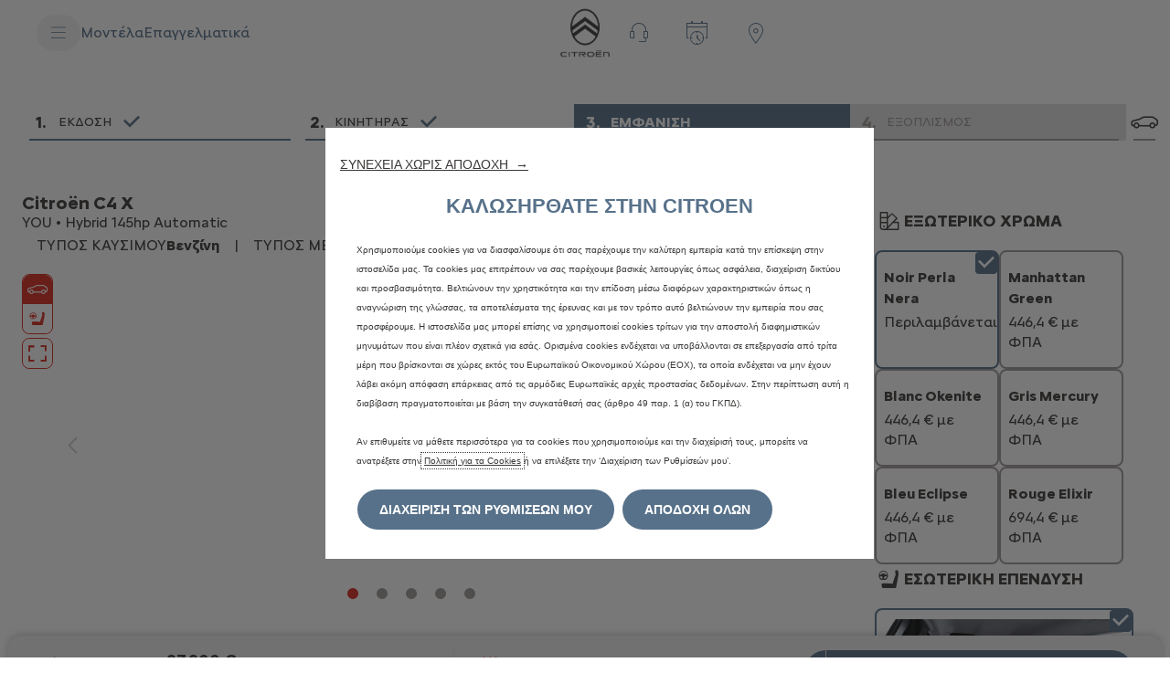

--- FILE ---
content_type: text/html;charset=utf-8
request_url: https://www.citroen.gr/models/c4x/configurator.html/Design
body_size: 14303
content:
<!DOCTYPE html>
<html dir="ltr" lang="el">
<head>
<meta charset="utf-8"/>
<meta http-equiv="X-UA-Compatible" content="IE=Edge"/>
<meta http-equiv="content-type" content="text/html; charset=UTF-8"/>
<meta name="viewport" content="width=device-width, initial-scale=1"/>
<meta name="keywords"/>
<meta name="author"/>
<meta name="description" content="Θέλετε ένα νέο Citroën C4 X; Διαμορφώστε το βήμα προς βήμα με κάθε λεπτομέρεια: έκδοση, κινητήρας, χρώμα αμαξώματος, εσωτερικό κ.λπ."/>
<meta name="thousandSeparator"/>
<meta name="decimalSeparator"/>
<meta name="dateFormat" content="01/01/1970"/>
<meta name="localeNext" content="Επόμενο"/>
<meta name="localePrev" content="Προηγούμενο"/>
<title>Διαμορφωτής Citroën C4 X: φινιρίσματα, κινητήρες... </title>
<script defer="defer" type="text/javascript" src="https://rum.hlx.page/.rum/@adobe/helix-rum-js@%5E2/dist/rum-standalone.js" data-routing="env=prod,tier=publish,ams=OPEL Automobile GMBH"></script>
<link href="https://www.googletagmanager.com" rel="preconnect" crossorigin />
<link href="https://prod-dot-carussel-dwt.appspot.com" rel="preconnect" crossorigin />
<link href="https://assets.adobedtm.com" rel="preconnect" crossorigin />
<link href="https://cm.everesttech.net" rel="preconnect" crossorigin />
<link href="https://dpm.demdex.net" rel="preconnect" crossorigin />
<link href="https://api.gdpr-banner.awsmpsa.com" rel="preconnect" crossorigin />
<link href="https://europe-west1-cookiebannergdpr.cloudfunctions.net" rel="preconnect" crossorigin />
<meta property="og:title"/>
<meta property="og:type" content="website"/>
<meta property="og:image"/>
<meta property="og:description"/>
<meta property="og:url" content="https://ww.citroen.gr/models/c4x/configurator.html.html/Design"/>
<meta name="twitter:card" content="summary"/>
<meta name="twitter:title"/>
<meta name="twitter:description"/>
<meta name="twitter:image"/>
<meta name="twitter:site" content="@twitter"/>
<meta name="brand" content="citroen"/>
<meta name="theme" content="citroen2022"/>
<meta name="analyticsEngine" content="google"/>
<meta name="bodystyle"/>
<meta name="bodystyleId"/>
<meta name="carline"/>
<meta name="modelYear" content=""/>
<meta name="vehicleContextPath"/>
<meta name="modelId"/>
<meta name="bodyStyleId"/>
<meta name="engineTypeId"/>
<meta name="derivedModelId"/>
<meta name="energyId"/>
<meta name="gradeId"/>
<meta name="vehicleId"/>
<meta name="persona"/>
<meta name="path" content="L2NvbnRlbnQvY2l0cm9lbi93b3JsZHdpZGUvZ3JlZWNlL2dyL2luZGV4L21vZGVscy9jNC14L2NvbmZpZ3VyYXRvcg==PuGlIfE"/>
<meta name="ahrefs-site-verification" content="08ede8cddf645220dea6a6a6d1560cb700d84d22a713611b065587c3f1f5a0f9"/>
<meta name="mvesUrl"/>
<meta name="mvesErrorMessage" content="Τα δεδομένα wltp δεν μπόρεσαν να φορτωθούν λόγω τεχνικού προβλήματος"/>
<script>
            var siteOwner = "central";
            var siteTarget = "B2C";
            var siteFamily = "new cars";
            var vehicleModelBodystyle = "";
            var vehicleModelBodystyleLabel = "";
            var isMobile = window.matchMedia('(max-width: 767px)').matches;
            var device = isMobile ? 'mobile' : 'desktop';
            /**
             * dataLayer is initialized with the basic values needed for dynamic yield in header, then the rest of values
             * will be populated by stat_global and cowp analytics module
             * for more information refer to the stat_global.html and cowp analytics module file (frontend/mars-aem-ui/js/mod/analytics.js)
             */

            var dataLayer = window.dataLayer || [];

            var dataLayerBasicValue = {
                "brand": "citroen",
                "language": "el",
                "country": "gr",
                "pageCategory": "home page",
                "virtualPageURL": "\/content\/citroen\/worldwide\/greece\/gr\/index\/models\/c4x\/configurator.html.html\/Design",
                "siteOwner": siteOwner,
                "siteTarget": siteTarget,
                "siteFamily": siteFamily,
                "formsName": "",
                "mainStepIndicator": "",
                "vehicleModelBodystyle" : vehicleModelBodystyle,
                "vehicleModelBodystyleLabel" : vehicleModelBodystyleLabel,
                "vehicleCategory" : "",
                "rumTarget" : "",
                "pageVariant" : "",
                "pageTarget" : "",
                "deviceType": device
            };
            dataLayer.push(dataLayerBasicValue);
      </script>
<script>
      // we can add settings in this section to configure some third party scripts that are not managed by the banner (ie AB Tasty)
      function PSAConsentManagerLaunch(w,name) {
      }
    </script>
<script type="text/javascript" id="psa_tarteauxprunes_launcher" src="https://ressource.gdpr-banner.awsmpsa.com/js/tarteauxprunes.js" data-autoload="true" data-origin="prod" data-template="d1" data-callback="PSAConsentManagerLaunch">
    </script>
<link rel="stylesheet" href="/etc.clientlibs/mars/components/media/tiled_gallery/clientlibs/site.min.css" type="text/css">
<link rel="stylesheet" href="/etc.clientlibs/core/wcm/components/carousel/v1/carousel/clientlibs/site.min.css" type="text/css">
<script src="/etc.clientlibs/mars/components/media/tiled_gallery/clientlibs/site.min.js"></script>
<script src="/etc.clientlibs/core/wcm/components/carousel/v1/carousel/clientlibs/site.min.js"></script>
<link rel="stylesheet" href="/etc.clientlibs/core/wcm/components/tabs/v1/tabs/clientlibs/site.min.css" type="text/css">
<script src="/etc.clientlibs/core/wcm/components/commons/site/clientlibs/container.min.js"></script>
<script src="/etc.clientlibs/core/wcm/components/tabs/v1/tabs/clientlibs/site.min.js"></script>
<script>
        (function() {
            window.languageScript = 'ltr';
        })();

    </script>
<link rel="stylesheet" href="/etc/clientlibs/mars/commons.lc-20251126154417-lc.min.css" type="text/css">
<link rel="stylesheet" href="/etc/clientlibs/citroen2022/head/css/ltr/global.lc-20251126154417-lc.min.css" type="text/css">
<link rel="stylesheet" href="/etc.clientlibs/stellantis-whitelabel/clientlibs/theme/citroen.lc-1765987248261-lc.min.css" type="text/css">
<script src="/etc/clientlibs/citroen2022/head/js.lc-20251126154417-lc.min.js"></script>
<link rel="stylesheet" href="/etc.clientlibs/stellantis-whitelabel/clientlibs/Design-system/citroen.lc-1765987245940-lc.min.css" type="text/css">
<link rel="stylesheet" href="/etc.clientlibs/stellantis-whitelabel/clientlibs/WlButton.lc-1765987249105-lc.min.css" type="text/css" data-app-css-wl="WlButton"/>
<link rel="icon" type="image/vnd.microsoft.icon" href="/etc/designs/citroen/favicon.ico"/>
<link rel="apple-touch-icon" href="/etc/designs/citroen/favicon.png"/>
</head>
<body class="grid-bg-transparent">
<div class="q-page-container  xf-bws-header
					 grid-bg-white" data-page-template-name="d1-showroom">
<div class="xf xfpage page basicpage">
<script>
        (function() {
            window.languageScript = 'ltr';
        })();
    </script>
<div class="container ">
<div class="root parsys">
<div class="ID00-Header">
<div class="ID00-MegaMenuCardList">
</div>
<div data-app-wl="WlUnifiedHeader" data-props="{&#34;name&#34;:&#34;headercontainer&#34;,&#34;variation&#34;:&#34;whitelabel&#34;,&#34;theme&#34;:&#34;light&#34;,&#34;sticky&#34;:true,&#34;skipToContentText&#34;:&#34;SkiptoContentText&#34;,&#34;isRtl&#34;:true,&#34;skipToContextAnalytics&#34;:{&#34;dataGtmEvent&#34;:&#34;&#34;,&#34;dataGtmEventCategory&#34;:&#34;&#34;,&#34;dataGtmEventAction&#34;:&#34;&#34;,&#34;dataGtmEventLabel&#34;:&#34;&#34;,&#34;analyticsEngine&#34;:&#34;google&#34;},&#34;skipToNavigationAnalytics&#34;:{&#34;dataGtmEvent&#34;:&#34;&#34;,&#34;dataGtmEventCategory&#34;:&#34;&#34;,&#34;dataGtmEventAction&#34;:&#34;&#34;,&#34;dataGtmEventLabel&#34;:&#34;&#34;,&#34;analyticsEngine&#34;:&#34;google&#34;},&#34;skipToNavigationText&#34;:&#34;SkiptoNavigationtext&#34;,&#34;hamburgermenu&#34;:{&#34;name&#34;:&#34;hamburgermenu&#34;,&#34;hamburgerIconOpen&#34;:&#34;O-BurgerMenu&#34;,&#34;hamburgerIconClose&#34;:&#34;O-CloseSmall&#34;,&#34;theme&#34;:&#34;light&#34;,&#34;rightArrowIcon&#34;:&#34;O-ArrowRight &#34;,&#34;mobileBackArrowIcon&#34;:&#34;O-ChevronLeftLarge&#34;,&#34;desktopBackArrowIcon&#34;:&#34;&#34;,&#34;label&#34;:&#34;ΜΕΝΟΥ&#34;,&#34;enableCustomBackgroundStyles&#34;:false,&#34;hamburgerCloseAnalytics&#34;:{&#34;dataGtmEvent&#34;:&#34;uaevent&#34;,&#34;dataGtmEventCategory&#34;:&#34;WhiteLabel::Header::PrimaryNavigation&#34;,&#34;dataGtmEventAction&#34;:&#34;Close&#34;,&#34;dataGtmEventLabel&#34;:&#34;Menu&#34;,&#34;analyticsEngine&#34;:&#34;google&#34;},&#34;mobileBackArrowAnalytics&#34;:{&#34;dataGtmEvent&#34;:&#34;uaevent&#34;,&#34;dataGtmEventCategory&#34;:&#34;WhiteLabel::Header::PrimaryNavigation&#34;,&#34;dataGtmEventAction&#34;:&#34;Redirection::Internal&#34;,&#34;dataGtmEventLabel&#34;:&#34;back&#34;,&#34;analyticsEngine&#34;:&#34;google&#34;},&#34;desktopBackArrowAnalytics&#34;:{&#34;dataGtmEvent&#34;:&#34;uaevent&#34;,&#34;dataGtmEventCategory&#34;:&#34;WhiteLabel::Burger::PrimaryNavigation&#34;,&#34;dataGtmEventAction&#34;:&#34;Redirection::Internal&#34;,&#34;dataGtmEventLabel&#34;:&#34;back&#34;,&#34;analyticsEngine&#34;:&#34;google&#34;},&#34;analytics&#34;:{&#34;dataGtmEvent&#34;:&#34;uaevent&#34;,&#34;dataGtmEventCategory&#34;:&#34;WhiteLabel::Header&#34;,&#34;dataGtmEventAction&#34;:&#34;Display::Burger::Menu&#34;,&#34;dataGtmEventLabel&#34;:&#34;Menu&#34;,&#34;analyticsEngine&#34;:&#34;google&#34;},&#34;menu&#34;:[{&#34;categoryLabel&#34;:&#34;&#34;,&#34;menuVariation&#34;:&#34;model&#34;,&#34;openOnBurgerClick&#34;:false,&#34;showOnHeader&#34;:true,&#34;hasSubMenu&#34;:true,&#34;menuItem&#34;:{&#34;ctaText&#34;:&#34;Μοντέλα&#34;,&#34;ctaAttributes&#34;:{&#34;textUnderline&#34;:false,&#34;textBold&#34;:false,&#34;iconLeft&#34;:&#34;&#34;,&#34;position&#34;:&#34;&#34;,&#34;iconRight&#34;:&#34;&#34;,&#34;size&#34;:&#34;&#34;,&#34;ctaText&#34;:&#34;&#34;,&#34;dataAppendQueryParams&#34;:false,&#34;dataQueryParams&#34;:&#34;&#34;,&#34;href&#34;:&#34;&#34;,&#34;target&#34;:&#34;_self&#34;,&#34;priority&#34;:&#34;&#34;,&#34;textHideOnDesktop&#34;:false,&#34;showTextOnHover&#34;:false,&#34;scrollTo&#34;:&#34;&#34;,&#34;hideOnMobile&#34;:false,&#34;authoredClassName&#34;:&#34;&#34;,&#34;ariaLabel&#34;:&#34;&#34;,&#34;analytics&#34;:{&#34;dataGtmEvent&#34;:&#34;&#34;,&#34;dataGtmEventCategory&#34;:&#34;&#34;,&#34;dataGtmEventAction&#34;:&#34;&#34;,&#34;dataGtmEventLabel&#34;:&#34;&#34;,&#34;analyticsEngine&#34;:&#34;google&#34;}},&#34;analytics&#34;:{&#34;dataGtmEvent&#34;:&#34;uaevent&#34;,&#34;dataGtmEventCategory&#34;:&#34;&#34;,&#34;dataGtmEventAction&#34;:&#34;Display::Menu&#34;,&#34;dataGtmEventLabel&#34;:&#34;Μοντέλα&#34;,&#34;analyticsEngine&#34;:&#34;google&#34;}},&#34;name&#34;:&#34;whitelabelmodelmenu&#34;,&#34;withFilters&#34;:true,&#34;hideMultiModelEngineTags&#34;:false,&#34;columnVariation&#34;:&#34;one&#34;,&#34;allEnginesTitle&#34;:&#34;Όλα&#34;,&#34;priceLabel&#34;:&#34;From&#34;,&#34;currencySymbol&#34;:&#34;£&#34;,&#34;currencyPosition&#34;:&#34;prefix&#34;,&#34;wlSLendPoint&#34;:&#34;/wlcontroller.wlFlyoutDetails&#34;,&#34;brand&#34;:&#34;citroen&#34;,&#34;marketCode&#34;:&#34;greece&#34;,&#34;allEnginesTitleAnalytics&#34;:{&#34;dataGtmEvent&#34;:&#34;uaevent&#34;,&#34;dataGtmEventCategory&#34;:&#34;WhiteLabel::Burger::Μοντέλα&#34;,&#34;dataGtmEventAction&#34;:&#34;Filter::EngineType&#34;,&#34;dataGtmEventLabel&#34;:&#34;Όλα&#34;,&#34;analyticsEngine&#34;:&#34;google&#34;},&#34;b2bTagsMapping&#34;:[],&#34;modelBanner&#34;:{},&#34;engineTagsMapping&#34;:[{&#34;name&#34;:&#34;Ηλεκτρικό&#34;,&#34;type&#34;:&#34;electric&#34;,&#34;analytics&#34;:{&#34;dataGtmEvent&#34;:&#34;uaevent&#34;,&#34;dataGtmEventCategory&#34;:&#34;WhiteLabel::Burger::Μοντέλα&#34;,&#34;dataGtmEventAction&#34;:&#34;Filter::EngineType&#34;,&#34;dataGtmEventLabel&#34;:&#34;Ηλεκτρικό&#34;,&#34;analyticsEngine&#34;:&#34;google&#34;}},{&#34;name&#34;:&#34;Βενζίνη&#34;,&#34;type&#34;:&#34;petrol&#34;,&#34;analytics&#34;:{&#34;dataGtmEvent&#34;:&#34;uaevent&#34;,&#34;dataGtmEventCategory&#34;:&#34;WhiteLabel::Burger::Μοντέλα&#34;,&#34;dataGtmEventAction&#34;:&#34;Filter::EngineType&#34;,&#34;dataGtmEventLabel&#34;:&#34;Βενζίνη&#34;,&#34;analyticsEngine&#34;:&#34;google&#34;}},{&#34;name&#34;:&#34;Diesel&#34;,&#34;type&#34;:&#34;diesel&#34;,&#34;analytics&#34;:{&#34;dataGtmEvent&#34;:&#34;uaevent&#34;,&#34;dataGtmEventCategory&#34;:&#34;WhiteLabel::Burger::Μοντέλα&#34;,&#34;dataGtmEventAction&#34;:&#34;Filter::EngineType&#34;,&#34;dataGtmEventLabel&#34;:&#34;Diesel&#34;,&#34;analyticsEngine&#34;:&#34;google&#34;}},{&#34;name&#34;:&#34;Plug-in hybrid&#34;,&#34;type&#34;:&#34;plug-in-hybrid&#34;,&#34;analytics&#34;:{&#34;dataGtmEvent&#34;:&#34;uaevent&#34;,&#34;dataGtmEventCategory&#34;:&#34;WhiteLabel::Burger::Μοντέλα&#34;,&#34;dataGtmEventAction&#34;:&#34;Filter::EngineType&#34;,&#34;dataGtmEventLabel&#34;:&#34;Plug-in hybrid&#34;,&#34;analyticsEngine&#34;:&#34;google&#34;}},{&#34;name&#34;:&#34;Hybrid&#34;,&#34;type&#34;:&#34;hybrid&#34;,&#34;analytics&#34;:{&#34;dataGtmEvent&#34;:&#34;uaevent&#34;,&#34;dataGtmEventCategory&#34;:&#34;WhiteLabel::Burger::Μοντέλα&#34;,&#34;dataGtmEventAction&#34;:&#34;Filter::EngineType&#34;,&#34;dataGtmEventLabel&#34;:&#34;Hybrid&#34;,&#34;analyticsEngine&#34;:&#34;google&#34;}}],&#34;modelTagMapping&#34;:[{&#34;pathQuery&#34;:&#34;patheq2024_ami&#34;,&#34;image&#34;:{&#34;source&#34;:&#34;aemDAM&#34;,&#34;desktopImg&#34;:&#34;/content/dam/citroen/master/b2c/models/ami/bbc/Ami-576x324.png​&#34;,&#34;desktop2X&#34;:&#34;/content/dam/citroen/master/b2c/models/ami/bbc/Ami-576x324.png​&#34;,&#34;mobileImg&#34;:&#34;/content/dam/citroen/master/b2c/models/ami/bbc/Ami-576x324.png​&#34;,&#34;tabletImg&#34;:&#34;/content/dam/citroen/master/b2c/models/ami/bbc/Ami-576x324.png​&#34;,&#34;alt&#34;:&#34;&#34;},&#34;analytics&#34;:{&#34;dataGtmEvent&#34;:&#34;uaevent&#34;,&#34;dataGtmEventCategory&#34;:&#34;WhiteLabel::Burger::Μοντέλα&#34;,&#34;dataGtmEventAction&#34;:&#34;Redirection::Internal&#34;,&#34;dataGtmEventLabel&#34;:&#34;&#34;,&#34;analyticsEngine&#34;:&#34;google&#34;}},{&#34;pathQuery&#34;:&#34;patheq2024_new-c3&#34;,&#34;image&#34;:{&#34;source&#34;:&#34;aemDAM&#34;,&#34;desktopImg&#34;:&#34;/content/dam/citroen/master/b2c/models/new-c3-2023/bbc/new-C3-ICE-carpicker.png&#34;,&#34;desktop2X&#34;:&#34;/content/dam/citroen/master/b2c/models/new-c3-2023/bbc/new-C3-ICE-carpicker.png&#34;,&#34;mobileImg&#34;:&#34;/content/dam/citroen/master/b2c/models/new-c3-2023/bbc/new-C3-ICE-carpicker.png&#34;,&#34;tabletImg&#34;:&#34;/content/dam/citroen/master/b2c/models/new-c3-2023/bbc/new-C3-ICE-carpicker.png&#34;,&#34;alt&#34;:&#34;&#34;},&#34;analytics&#34;:{&#34;dataGtmEvent&#34;:&#34;uaevent&#34;,&#34;dataGtmEventCategory&#34;:&#34;WhiteLabel::Burger::Μοντέλα&#34;,&#34;dataGtmEventAction&#34;:&#34;Redirection::Internal&#34;,&#34;dataGtmEventLabel&#34;:&#34;&#34;,&#34;analyticsEngine&#34;:&#34;google&#34;}},{&#34;pathQuery&#34;:&#34;patheq2024_new-c3-aircross&#34;,&#34;image&#34;:{&#34;source&#34;:&#34;aemDAM&#34;,&#34;desktopImg&#34;:&#34;/content/dam/citroen/master/b2c/models/new-c3-aircross/bbc/Car_Picker_1CSJ_ICE.png&#34;,&#34;desktop2X&#34;:&#34;/content/dam/citroen/master/b2c/models/new-c3-aircross/bbc/Car_Picker_1CSJ_ICE.png&#34;,&#34;mobileImg&#34;:&#34;/content/dam/citroen/master/b2c/models/new-c3-aircross/bbc/Car_Picker_1CSJ_ICE.png&#34;,&#34;tabletImg&#34;:&#34;/content/dam/citroen/master/b2c/models/new-c3-aircross/bbc/Car_Picker_1CSJ_ICE.png&#34;,&#34;alt&#34;:&#34;&#34;},&#34;analytics&#34;:{&#34;dataGtmEvent&#34;:&#34;uaevent&#34;,&#34;dataGtmEventCategory&#34;:&#34;WhiteLabel::Burger::Μοντέλα&#34;,&#34;dataGtmEventAction&#34;:&#34;Redirection::Internal&#34;,&#34;dataGtmEventLabel&#34;:&#34;&#34;,&#34;analyticsEngine&#34;:&#34;google&#34;}},{&#34;pathQuery&#34;:&#34;patheq2024_new-c4&#34;,&#34;image&#34;:{&#34;source&#34;:&#34;aemDAM&#34;,&#34;desktopImg&#34;:&#34;/content/dam/citroen/master/b2c/models/new-c4-2024/bbc-cards/1CLEA5_ICE_new.png&#34;,&#34;desktop2X&#34;:&#34;/content/dam/citroen/master/b2c/models/new-c4-2024/bbc-cards/1CLEA5_ICE_new.png&#34;,&#34;mobileImg&#34;:&#34;/content/dam/citroen/master/b2c/models/new-c4-2024/bbc-cards/1CLEA5_ICE_new.png&#34;,&#34;tabletImg&#34;:&#34;/content/dam/citroen/master/b2c/models/new-c4-2024/bbc-cards/1CLEA5_ICE_new.png&#34;,&#34;alt&#34;:&#34;&#34;},&#34;analytics&#34;:{&#34;dataGtmEvent&#34;:&#34;uaevent&#34;,&#34;dataGtmEventCategory&#34;:&#34;WhiteLabel::Burger::Μοντέλα&#34;,&#34;dataGtmEventAction&#34;:&#34;Redirection::Internal&#34;,&#34;dataGtmEventLabel&#34;:&#34;&#34;,&#34;analyticsEngine&#34;:&#34;google&#34;}},{&#34;pathQuery&#34;:&#34;patheq2024_new-c4-x&#34;,&#34;image&#34;:{&#34;source&#34;:&#34;aemDAM&#34;,&#34;desktopImg&#34;:&#34;/content/dam/citroen/master/b2c/models/new-c4-x-2024/bbc/1CLPA4_ICE_new.png&#34;,&#34;desktop2X&#34;:&#34;/content/dam/citroen/master/b2c/models/new-c4-x-2024/bbc/1CLPA4_ICE_new.png&#34;,&#34;mobileImg&#34;:&#34;/content/dam/citroen/master/b2c/models/new-c4-x-2024/bbc/1CLPA4_ICE_new.png&#34;,&#34;tabletImg&#34;:&#34;/content/dam/citroen/master/b2c/models/new-c4-x-2024/bbc/1CLPA4_ICE_new.png&#34;,&#34;alt&#34;:&#34;&#34;},&#34;analytics&#34;:{&#34;dataGtmEvent&#34;:&#34;uaevent&#34;,&#34;dataGtmEventCategory&#34;:&#34;WhiteLabel::Burger::Μοντέλα&#34;,&#34;dataGtmEventAction&#34;:&#34;Redirection::Internal&#34;,&#34;dataGtmEventLabel&#34;:&#34;&#34;,&#34;analyticsEngine&#34;:&#34;google&#34;}},{&#34;pathQuery&#34;:&#34;patheq2025_new-c5-aircross&#34;,&#34;image&#34;:{&#34;source&#34;:&#34;aemDAM&#34;,&#34;desktopImg&#34;:&#34;/content/dam/citroen/master/b2c/models/new-c5-aircross-2025/launch/trims-/eC5-aircross_max_side.webp&#34;,&#34;desktop2X&#34;:&#34;/content/dam/citroen/master/b2c/models/new-c5-aircross-2025/launch/trims-/eC5-aircross_max_side.webp&#34;,&#34;mobileImg&#34;:&#34;/content/dam/citroen/master/b2c/models/new-c5-aircross-2025/launch/trims-/eC5-aircross_max_side.webp&#34;,&#34;tabletImg&#34;:&#34;/content/dam/citroen/master/b2c/models/new-c5-aircross-2025/launch/trims-/eC5-aircross_max_side.webp&#34;,&#34;alt&#34;:&#34;/content/dam/citroen/master/b2c/models/new-c5-aircross-2025/launch/trims-/eC5-aircross_max_side.webp&#34;},&#34;analytics&#34;:{&#34;dataGtmEvent&#34;:&#34;uaevent&#34;,&#34;dataGtmEventCategory&#34;:&#34;WhiteLabel::Burger::Μοντέλα&#34;,&#34;dataGtmEventAction&#34;:&#34;Redirection::Internal&#34;,&#34;dataGtmEventLabel&#34;:&#34;&#34;,&#34;analyticsEngine&#34;:&#34;google&#34;}},{&#34;pathQuery&#34;:&#34;patheq2024_c5-x&#34;,&#34;image&#34;:{&#34;source&#34;:&#34;aemDAM&#34;,&#34;desktopImg&#34;:&#34;/content/dam/citroen/master/b2c/models/c5-x/bbc/C5X-ICE-576x324.png&#34;,&#34;desktop2X&#34;:&#34;/content/dam/citroen/master/b2c/models/c5-x/bbc/C5X-ICE-576x324.png&#34;,&#34;mobileImg&#34;:&#34;/content/dam/citroen/master/b2c/models/c5-x/bbc/C5X-ICE-576x324.png&#34;,&#34;tabletImg&#34;:&#34;/content/dam/citroen/master/b2c/models/c5-x/bbc/C5X-ICE-576x324.png&#34;,&#34;alt&#34;:&#34;&#34;},&#34;analytics&#34;:{&#34;dataGtmEvent&#34;:&#34;uaevent&#34;,&#34;dataGtmEventCategory&#34;:&#34;WhiteLabel::Burger::Μοντέλα&#34;,&#34;dataGtmEventAction&#34;:&#34;Redirection::Internal&#34;,&#34;dataGtmEventLabel&#34;:&#34;&#34;,&#34;analyticsEngine&#34;:&#34;google&#34;}},{&#34;pathQuery&#34;:&#34;patheq2025_citroen-racing-formula-e&#34;,&#34;image&#34;:{&#34;source&#34;:&#34;aemDAM&#34;,&#34;desktopImg&#34;:&#34;&#34;,&#34;desktop2X&#34;:&#34;&#34;,&#34;mobileImg&#34;:&#34;&#34;,&#34;tabletImg&#34;:&#34;&#34;,&#34;alt&#34;:&#34;&#34;},&#34;analytics&#34;:{&#34;dataGtmEvent&#34;:&#34;uaevent&#34;,&#34;dataGtmEventCategory&#34;:&#34;WhiteLabel::Burger::Μοντέλα&#34;,&#34;dataGtmEventAction&#34;:&#34;Redirection::Internal&#34;,&#34;dataGtmEventLabel&#34;:&#34;&#34;,&#34;analyticsEngine&#34;:&#34;google&#34;}}],&#34;subModelTagMapping&#34;:[{&#34;engineTags&#34;:[&#34;electric&#34;],&#34;name&#34;:&#34;Ami&#34;,&#34;pathQuery&#34;:&#34;patheq2024_ami_engine-types_electric&#34;,&#34;legacyText&#34;:&#34;&#34;,&#34;link&#34;:{&#34;textUnderline&#34;:false,&#34;textBold&#34;:false,&#34;iconLeft&#34;:&#34;&#34;,&#34;position&#34;:&#34;&#34;,&#34;iconRight&#34;:&#34;&#34;,&#34;size&#34;:&#34;&#34;,&#34;ctaText&#34;:&#34;&#34;,&#34;dataAppendQueryParams&#34;:false,&#34;dataQueryParams&#34;:&#34;&#34;,&#34;href&#34;:&#34;https://www.citroen.gr/ami.html&#34;,&#34;target&#34;:&#34;_self&#34;,&#34;priority&#34;:&#34;&#34;,&#34;textHideOnDesktop&#34;:false,&#34;showTextOnHover&#34;:false,&#34;scrollTo&#34;:&#34;&#34;,&#34;hideOnMobile&#34;:false,&#34;authoredClassName&#34;:&#34;&#34;,&#34;ariaLabel&#34;:&#34;&#34;,&#34;analytics&#34;:{&#34;dataGtmEvent&#34;:&#34;uaevent&#34;,&#34;dataGtmEventCategory&#34;:&#34;WhiteLabel::Burger::Μοντέλα&#34;,&#34;dataGtmEventAction&#34;:&#34;Redirection::Showroom&#34;,&#34;dataGtmEventLabel&#34;:&#34;&#34;,&#34;analyticsEngine&#34;:&#34;google&#34;}},&#34;image&#34;:{&#34;source&#34;:&#34;aemDAM&#34;,&#34;desktopImg&#34;:&#34; /content/dam/citroen/master/b2c/models/ami/bbc/Ami-576x324.png&#34;,&#34;desktop2X&#34;:&#34; /content/dam/citroen/master/b2c/models/ami/bbc/Ami-576x324.png&#34;,&#34;mobileImg&#34;:&#34; /content/dam/citroen/master/b2c/models/ami/bbc/Ami-576x324.png&#34;,&#34;tabletImg&#34;:&#34; /content/dam/citroen/master/b2c/models/ami/bbc/Ami-576x324.png&#34;,&#34;alt&#34;:&#34;&#34;}},{&#34;engineTags&#34;:[&#34;electric&#34;],&#34;name&#34;:&#34;Νέο ë-C3&#34;,&#34;pathQuery&#34;:&#34;patheq2024_new-c3_engine-types_electric&#34;,&#34;legacyText&#34;:&#34;&#34;,&#34;link&#34;:{&#34;textUnderline&#34;:false,&#34;textBold&#34;:false,&#34;iconLeft&#34;:&#34;&#34;,&#34;position&#34;:&#34;&#34;,&#34;iconRight&#34;:&#34;&#34;,&#34;size&#34;:&#34;&#34;,&#34;ctaText&#34;:&#34;&#34;,&#34;dataAppendQueryParams&#34;:false,&#34;dataQueryParams&#34;:&#34;&#34;,&#34;href&#34;:&#34;/models/%C3%AB-C3.html&#34;,&#34;target&#34;:&#34;_self&#34;,&#34;priority&#34;:&#34;&#34;,&#34;textHideOnDesktop&#34;:false,&#34;showTextOnHover&#34;:false,&#34;scrollTo&#34;:&#34;&#34;,&#34;hideOnMobile&#34;:false,&#34;authoredClassName&#34;:&#34;&#34;,&#34;ariaLabel&#34;:&#34;&#34;,&#34;analytics&#34;:{&#34;dataGtmEvent&#34;:&#34;uaevent&#34;,&#34;dataGtmEventCategory&#34;:&#34;WhiteLabel::Burger::Μοντέλα&#34;,&#34;dataGtmEventAction&#34;:&#34;Redirection::Showroom&#34;,&#34;dataGtmEventLabel&#34;:&#34;&#34;,&#34;analyticsEngine&#34;:&#34;google&#34;}},&#34;image&#34;:{&#34;source&#34;:&#34;aemDAM&#34;,&#34;desktopImg&#34;:&#34;/content/dam/citroen/master/b2c/models/new-c3-2023/bbc/new-eC3-576x324.png&#34;,&#34;desktop2X&#34;:&#34;/content/dam/citroen/master/b2c/models/new-c3-2023/bbc/new-eC3-576x324.png&#34;,&#34;mobileImg&#34;:&#34;/content/dam/citroen/master/b2c/models/new-c3-2023/bbc/new-eC3-576x324.png&#34;,&#34;tabletImg&#34;:&#34;/content/dam/citroen/master/b2c/models/new-c3-2023/bbc/new-eC3-576x324.png&#34;,&#34;alt&#34;:&#34;&#34;}},{&#34;engineTags&#34;:[&#34;electric&#34;],&#34;name&#34;:&#34;Νέο ë-C3 Aircross&#34;,&#34;pathQuery&#34;:&#34;patheq2024_new-c3-aircross_engine-types_electric&#34;,&#34;legacyText&#34;:&#34;&#34;,&#34;link&#34;:{&#34;textUnderline&#34;:false,&#34;textBold&#34;:false,&#34;iconLeft&#34;:&#34;&#34;,&#34;position&#34;:&#34;&#34;,&#34;iconRight&#34;:&#34;&#34;,&#34;size&#34;:&#34;&#34;,&#34;ctaText&#34;:&#34;&#34;,&#34;dataAppendQueryParams&#34;:false,&#34;dataQueryParams&#34;:&#34;&#34;,&#34;href&#34;:&#34;https://www.citroen.gr/models/new-ec3-aircross.html&#34;,&#34;target&#34;:&#34;_self&#34;,&#34;priority&#34;:&#34;&#34;,&#34;textHideOnDesktop&#34;:false,&#34;showTextOnHover&#34;:false,&#34;scrollTo&#34;:&#34;&#34;,&#34;hideOnMobile&#34;:false,&#34;authoredClassName&#34;:&#34;&#34;,&#34;ariaLabel&#34;:&#34;&#34;,&#34;analytics&#34;:{&#34;dataGtmEvent&#34;:&#34;uaevent&#34;,&#34;dataGtmEventCategory&#34;:&#34;WhiteLabel::Burger::Μοντέλα&#34;,&#34;dataGtmEventAction&#34;:&#34;Redirection::Showroom&#34;,&#34;dataGtmEventLabel&#34;:&#34;&#34;,&#34;analyticsEngine&#34;:&#34;google&#34;}},&#34;image&#34;:{&#34;source&#34;:&#34;aemDAM&#34;,&#34;desktopImg&#34;:&#34;/content/dam/citroen/master/b2c/models/new-c3-aircross/bbc/Car_Picker_1CSJ_BEV.png&#34;,&#34;desktop2X&#34;:&#34;/content/dam/citroen/master/b2c/models/new-c3-aircross/bbc/Car_Picker_1CSJ_BEV.png&#34;,&#34;mobileImg&#34;:&#34;/content/dam/citroen/master/b2c/models/new-c3-aircross/bbc/Car_Picker_1CSJ_BEV.png&#34;,&#34;tabletImg&#34;:&#34;/content/dam/citroen/master/b2c/models/new-c3-aircross/bbc/Car_Picker_1CSJ_BEV.png&#34;,&#34;alt&#34;:&#34;&#34;}},{&#34;engineTags&#34;:[&#34;petrol&#34;,&#34;hybrid&#34;],&#34;name&#34;:&#34;Νέο C3 Aircross&#34;,&#34;pathQuery&#34;:&#34;patheq2024_new-c3-aircross_engine-types_petrol&#34;,&#34;legacyText&#34;:&#34;&#34;,&#34;link&#34;:{&#34;textUnderline&#34;:false,&#34;textBold&#34;:false,&#34;iconLeft&#34;:&#34;&#34;,&#34;position&#34;:&#34;&#34;,&#34;iconRight&#34;:&#34;&#34;,&#34;size&#34;:&#34;&#34;,&#34;ctaText&#34;:&#34;&#34;,&#34;dataAppendQueryParams&#34;:false,&#34;dataQueryParams&#34;:&#34;&#34;,&#34;href&#34;:&#34;https://www.citroen.gr/models/new-c3-aircross.html&#34;,&#34;target&#34;:&#34;_self&#34;,&#34;priority&#34;:&#34;&#34;,&#34;textHideOnDesktop&#34;:false,&#34;showTextOnHover&#34;:false,&#34;scrollTo&#34;:&#34;&#34;,&#34;hideOnMobile&#34;:false,&#34;authoredClassName&#34;:&#34;&#34;,&#34;ariaLabel&#34;:&#34;&#34;,&#34;analytics&#34;:{&#34;dataGtmEvent&#34;:&#34;uaevent&#34;,&#34;dataGtmEventCategory&#34;:&#34;WhiteLabel::Burger::Μοντέλα&#34;,&#34;dataGtmEventAction&#34;:&#34;Redirection::Showroom&#34;,&#34;dataGtmEventLabel&#34;:&#34;&#34;,&#34;analyticsEngine&#34;:&#34;google&#34;}},&#34;image&#34;:{&#34;source&#34;:&#34;aemDAM&#34;,&#34;desktopImg&#34;:&#34;/content/dam/citroen/master/b2c/models/new-c3-aircross/bbc/Car_Picker_1CSJ_ICE.png&#34;,&#34;desktop2X&#34;:&#34;/content/dam/citroen/master/b2c/models/new-c3-aircross/bbc/Car_Picker_1CSJ_ICE.png&#34;,&#34;mobileImg&#34;:&#34;/content/dam/citroen/master/b2c/models/new-c3-aircross/bbc/Car_Picker_1CSJ_ICE.png&#34;,&#34;tabletImg&#34;:&#34;/content/dam/citroen/master/b2c/models/new-c3-aircross/bbc/Car_Picker_1CSJ_ICE.png&#34;,&#34;alt&#34;:&#34;&#34;}},{&#34;engineTags&#34;:[&#34;electric&#34;],&#34;name&#34;:&#34;Νέο ë-C4&#34;,&#34;pathQuery&#34;:&#34;patheq2024_new-c4_engine-types_electric&#34;,&#34;legacyText&#34;:&#34;&#34;,&#34;link&#34;:{&#34;textUnderline&#34;:false,&#34;textBold&#34;:false,&#34;iconLeft&#34;:&#34;&#34;,&#34;position&#34;:&#34;&#34;,&#34;iconRight&#34;:&#34;&#34;,&#34;size&#34;:&#34;&#34;,&#34;ctaText&#34;:&#34;&#34;,&#34;dataAppendQueryParams&#34;:false,&#34;dataQueryParams&#34;:&#34;&#34;,&#34;href&#34;:&#34;https://www.citroen.gr/models/new-ec4.html&#34;,&#34;target&#34;:&#34;_self&#34;,&#34;priority&#34;:&#34;&#34;,&#34;textHideOnDesktop&#34;:false,&#34;showTextOnHover&#34;:false,&#34;scrollTo&#34;:&#34;&#34;,&#34;hideOnMobile&#34;:false,&#34;authoredClassName&#34;:&#34;&#34;,&#34;ariaLabel&#34;:&#34;&#34;,&#34;analytics&#34;:{&#34;dataGtmEvent&#34;:&#34;uaevent&#34;,&#34;dataGtmEventCategory&#34;:&#34;WhiteLabel::Burger::Μοντέλα&#34;,&#34;dataGtmEventAction&#34;:&#34;Redirection::Showroom&#34;,&#34;dataGtmEventLabel&#34;:&#34;&#34;,&#34;analyticsEngine&#34;:&#34;google&#34;}},&#34;image&#34;:{&#34;source&#34;:&#34;aemDAM&#34;,&#34;desktopImg&#34;:&#34;/content/dam/citroen/master/b2c/models/new-c4-2024/bbc-cards/1CLEA5_new.png&#34;,&#34;desktop2X&#34;:&#34;/content/dam/citroen/master/b2c/models/new-c4-2024/bbc-cards/1CLEA5_new.png&#34;,&#34;mobileImg&#34;:&#34;/content/dam/citroen/master/b2c/models/new-c4-2024/bbc-cards/1CLEA5_new.png&#34;,&#34;tabletImg&#34;:&#34;/content/dam/citroen/master/b2c/models/new-c4-2024/bbc-cards/1CLEA5_new.png&#34;,&#34;alt&#34;:&#34;&#34;}},{&#34;engineTags&#34;:[&#34;hybrid&#34;],&#34;name&#34;:&#34;Νέο C4&#34;,&#34;pathQuery&#34;:&#34;patheq2024_new-c4_engine-types_thermal&#34;,&#34;legacyText&#34;:&#34;&#34;,&#34;link&#34;:{&#34;textUnderline&#34;:false,&#34;textBold&#34;:false,&#34;iconLeft&#34;:&#34;&#34;,&#34;position&#34;:&#34;&#34;,&#34;iconRight&#34;:&#34;&#34;,&#34;size&#34;:&#34;&#34;,&#34;ctaText&#34;:&#34;&#34;,&#34;dataAppendQueryParams&#34;:false,&#34;dataQueryParams&#34;:&#34;&#34;,&#34;href&#34;:&#34;https://www.citroen.gr/models/new-c4.html&#34;,&#34;target&#34;:&#34;_self&#34;,&#34;priority&#34;:&#34;&#34;,&#34;textHideOnDesktop&#34;:false,&#34;showTextOnHover&#34;:false,&#34;scrollTo&#34;:&#34;&#34;,&#34;hideOnMobile&#34;:false,&#34;authoredClassName&#34;:&#34;&#34;,&#34;ariaLabel&#34;:&#34;&#34;,&#34;analytics&#34;:{&#34;dataGtmEvent&#34;:&#34;uaevent&#34;,&#34;dataGtmEventCategory&#34;:&#34;WhiteLabel::Burger::Μοντέλα&#34;,&#34;dataGtmEventAction&#34;:&#34;Redirection::Showroom&#34;,&#34;dataGtmEventLabel&#34;:&#34;&#34;,&#34;analyticsEngine&#34;:&#34;google&#34;}},&#34;image&#34;:{&#34;source&#34;:&#34;aemDAM&#34;,&#34;desktopImg&#34;:&#34;/content/dam/citroen/master/b2c/models/new-c4-2024/bbc-cards/1CLEA5_ICE_new.png&#34;,&#34;desktop2X&#34;:&#34;/content/dam/citroen/master/b2c/models/new-c4-2024/bbc-cards/1CLEA5_ICE_new.png&#34;,&#34;mobileImg&#34;:&#34;/content/dam/citroen/master/b2c/models/new-c4-2024/bbc-cards/1CLEA5_ICE_new.png&#34;,&#34;tabletImg&#34;:&#34;/content/dam/citroen/master/b2c/models/new-c4-2024/bbc-cards/1CLEA5_ICE_new.png&#34;,&#34;alt&#34;:&#34;&#34;}},{&#34;engineTags&#34;:[&#34;electric&#34;],&#34;name&#34;:&#34;Νέο ë-C4 X&#34;,&#34;pathQuery&#34;:&#34;patheq2024_new-c4-x_engine-types_electric&#34;,&#34;legacyText&#34;:&#34;&#34;,&#34;link&#34;:{&#34;textUnderline&#34;:false,&#34;textBold&#34;:false,&#34;iconLeft&#34;:&#34;&#34;,&#34;position&#34;:&#34;&#34;,&#34;iconRight&#34;:&#34;&#34;,&#34;size&#34;:&#34;&#34;,&#34;ctaText&#34;:&#34;&#34;,&#34;dataAppendQueryParams&#34;:false,&#34;dataQueryParams&#34;:&#34;&#34;,&#34;href&#34;:&#34;https://www.citroen.gr/models/new-%C3%ABC4X.html&#34;,&#34;target&#34;:&#34;_self&#34;,&#34;priority&#34;:&#34;&#34;,&#34;textHideOnDesktop&#34;:false,&#34;showTextOnHover&#34;:false,&#34;scrollTo&#34;:&#34;&#34;,&#34;hideOnMobile&#34;:false,&#34;authoredClassName&#34;:&#34;&#34;,&#34;ariaLabel&#34;:&#34;&#34;,&#34;analytics&#34;:{&#34;dataGtmEvent&#34;:&#34;uaevent&#34;,&#34;dataGtmEventCategory&#34;:&#34;WhiteLabel::Burger::Μοντέλα&#34;,&#34;dataGtmEventAction&#34;:&#34;Redirection::Showroom&#34;,&#34;dataGtmEventLabel&#34;:&#34;&#34;,&#34;analyticsEngine&#34;:&#34;google&#34;}},&#34;image&#34;:{&#34;source&#34;:&#34;aemDAM&#34;,&#34;desktopImg&#34;:&#34;/content/dam/citroen/master/b2c/models/new-c4-x-2024/bbc/1CLPA4_new.png&#34;,&#34;desktop2X&#34;:&#34;/content/dam/citroen/master/b2c/models/new-c4-x-2024/bbc/1CLPA4_new.png&#34;,&#34;mobileImg&#34;:&#34;/content/dam/citroen/master/b2c/models/new-c4-x-2024/bbc/1CLPA4_new.png&#34;,&#34;tabletImg&#34;:&#34;/content/dam/citroen/master/b2c/models/new-c4-x-2024/bbc/1CLPA4_new.png&#34;,&#34;alt&#34;:&#34;&#34;}},{&#34;engineTags&#34;:[&#34;hybrid&#34;],&#34;name&#34;:&#34;Νέο C4 X&#34;,&#34;pathQuery&#34;:&#34;patheq2024_new-c4-x_engine-types_thermal&#34;,&#34;legacyText&#34;:&#34;&#34;,&#34;link&#34;:{&#34;textUnderline&#34;:false,&#34;textBold&#34;:false,&#34;iconLeft&#34;:&#34;&#34;,&#34;position&#34;:&#34;&#34;,&#34;iconRight&#34;:&#34;&#34;,&#34;size&#34;:&#34;&#34;,&#34;ctaText&#34;:&#34;&#34;,&#34;dataAppendQueryParams&#34;:false,&#34;dataQueryParams&#34;:&#34;&#34;,&#34;href&#34;:&#34;https://www.citroen.gr/models/new-C4X.html&#34;,&#34;target&#34;:&#34;_self&#34;,&#34;priority&#34;:&#34;&#34;,&#34;textHideOnDesktop&#34;:false,&#34;showTextOnHover&#34;:false,&#34;scrollTo&#34;:&#34;&#34;,&#34;hideOnMobile&#34;:false,&#34;authoredClassName&#34;:&#34;&#34;,&#34;ariaLabel&#34;:&#34;&#34;,&#34;analytics&#34;:{&#34;dataGtmEvent&#34;:&#34;uaevent&#34;,&#34;dataGtmEventCategory&#34;:&#34;WhiteLabel::Burger::Μοντέλα&#34;,&#34;dataGtmEventAction&#34;:&#34;Redirection::Showroom&#34;,&#34;dataGtmEventLabel&#34;:&#34;&#34;,&#34;analyticsEngine&#34;:&#34;google&#34;}},&#34;image&#34;:{&#34;source&#34;:&#34;aemDAM&#34;,&#34;desktopImg&#34;:&#34;/content/dam/citroen/master/b2c/models/new-c4-x-2024/bbc/1CLPA4_ICE_new.png&#34;,&#34;desktop2X&#34;:&#34;/content/dam/citroen/master/b2c/models/new-c4-x-2024/bbc/1CLPA4_ICE_new.png&#34;,&#34;mobileImg&#34;:&#34;/content/dam/citroen/master/b2c/models/new-c4-x-2024/bbc/1CLPA4_ICE_new.png&#34;,&#34;tabletImg&#34;:&#34;/content/dam/citroen/master/b2c/models/new-c4-x-2024/bbc/1CLPA4_ICE_new.png&#34;,&#34;alt&#34;:&#34;&#34;}},{&#34;engineTags&#34;:[&#34;plug-in-hybrid&#34;],&#34;name&#34;:&#34;&#34;,&#34;pathQuery&#34;:&#34;patheq2024_c5-x_engine-types_plug-in-hybrid&#34;,&#34;legacyText&#34;:&#34;&#34;,&#34;link&#34;:{&#34;textUnderline&#34;:false,&#34;textBold&#34;:false,&#34;iconLeft&#34;:&#34;&#34;,&#34;position&#34;:&#34;&#34;,&#34;iconRight&#34;:&#34;&#34;,&#34;size&#34;:&#34;&#34;,&#34;ctaText&#34;:&#34;&#34;,&#34;dataAppendQueryParams&#34;:false,&#34;dataQueryParams&#34;:&#34;&#34;,&#34;href&#34;:&#34;https://www.citroen.gr/models/C5X-Plug-In-Hybrid.html&#34;,&#34;target&#34;:&#34;_self&#34;,&#34;priority&#34;:&#34;&#34;,&#34;textHideOnDesktop&#34;:false,&#34;showTextOnHover&#34;:false,&#34;scrollTo&#34;:&#34;&#34;,&#34;hideOnMobile&#34;:false,&#34;authoredClassName&#34;:&#34;&#34;,&#34;ariaLabel&#34;:&#34;&#34;,&#34;analytics&#34;:{&#34;dataGtmEvent&#34;:&#34;uaevent&#34;,&#34;dataGtmEventCategory&#34;:&#34;WhiteLabel::Burger::Μοντέλα&#34;,&#34;dataGtmEventAction&#34;:&#34;Redirection::Showroom&#34;,&#34;dataGtmEventLabel&#34;:&#34;&#34;,&#34;analyticsEngine&#34;:&#34;google&#34;}},&#34;image&#34;:{&#34;source&#34;:&#34;aemDAM&#34;,&#34;desktopImg&#34;:&#34;/content/dam/citroen/master/b2c/models/c5-x/bbc/C5X-hybrid-576x324.png&#34;,&#34;desktop2X&#34;:&#34;/content/dam/citroen/master/b2c/models/c5-x/bbc/C5X-hybrid-576x324.png&#34;,&#34;mobileImg&#34;:&#34;/content/dam/citroen/master/b2c/models/c5-x/bbc/C5X-hybrid-576x324.png&#34;,&#34;tabletImg&#34;:&#34;/content/dam/citroen/master/b2c/models/c5-x/bbc/C5X-hybrid-576x324.png&#34;,&#34;alt&#34;:&#34;&#34;}},{&#34;engineTags&#34;:[&#34;electric&#34;],&#34;name&#34;:&#34;FORMULA E&#34;,&#34;pathQuery&#34;:&#34;patheq2025_citroen-racing-formula-e&#34;,&#34;legacyText&#34;:&#34;&lt;p style=\&#34;text-align: center;\&#34;>&lt;strong>CITROËN RACING&lt;/strong>&lt;/p>\r\n&#34;,&#34;link&#34;:{&#34;textUnderline&#34;:false,&#34;textBold&#34;:false,&#34;iconLeft&#34;:&#34;&#34;,&#34;position&#34;:&#34;&#34;,&#34;iconRight&#34;:&#34;&#34;,&#34;size&#34;:&#34;&#34;,&#34;ctaText&#34;:&#34;&#34;,&#34;dataAppendQueryParams&#34;:false,&#34;dataQueryParams&#34;:&#34;&#34;,&#34;href&#34;:&#34;https://citroen-racing.com/&#34;,&#34;target&#34;:&#34;_self&#34;,&#34;priority&#34;:&#34;&#34;,&#34;textHideOnDesktop&#34;:false,&#34;showTextOnHover&#34;:false,&#34;scrollTo&#34;:&#34;&#34;,&#34;hideOnMobile&#34;:false,&#34;authoredClassName&#34;:&#34;&#34;,&#34;ariaLabel&#34;:&#34;&#34;,&#34;analytics&#34;:{&#34;dataGtmEvent&#34;:&#34;uaevent&#34;,&#34;dataGtmEventCategory&#34;:&#34;WhiteLabel::Burger::Μοντέλα&#34;,&#34;dataGtmEventAction&#34;:&#34;Redirection::Showroom&#34;,&#34;dataGtmEventLabel&#34;:&#34;&#34;,&#34;analyticsEngine&#34;:&#34;google&#34;}},&#34;image&#34;:{&#34;source&#34;:&#34;aemDAM&#34;,&#34;desktopImg&#34;:&#34;/content/dam/citroen/greece/citroen-racing-formula-e/formula-E_carpicker.webp&#34;,&#34;desktop2X&#34;:&#34;/content/dam/citroen/greece/citroen-racing-formula-e/formula-E_carpicker.webp&#34;,&#34;mobileImg&#34;:&#34;/content/dam/citroen/greece/citroen-racing-formula-e/formula-E_carpicker.webp&#34;,&#34;tabletImg&#34;:&#34;/content/dam/citroen/greece/citroen-racing-formula-e/formula-E_carpicker.webp&#34;,&#34;alt&#34;:&#34;&#34;}},{&#34;engineTags&#34;:[&#34;electric&#34;],&#34;name&#34;:&#34;Νέο ë-C5 Aircross&#34;,&#34;pathQuery&#34;:&#34;patheq2025_new-c5-aircross_engine-types_electric&#34;,&#34;legacyText&#34;:&#34;&#34;,&#34;link&#34;:{&#34;textUnderline&#34;:false,&#34;textBold&#34;:false,&#34;iconLeft&#34;:&#34;&#34;,&#34;position&#34;:&#34;&#34;,&#34;iconRight&#34;:&#34;&#34;,&#34;size&#34;:&#34;&#34;,&#34;ctaText&#34;:&#34;&#34;,&#34;dataAppendQueryParams&#34;:false,&#34;dataQueryParams&#34;:&#34;&#34;,&#34;href&#34;:&#34;/models/new-e-c5aircross.html&#34;,&#34;target&#34;:&#34;_self&#34;,&#34;priority&#34;:&#34;&#34;,&#34;textHideOnDesktop&#34;:false,&#34;showTextOnHover&#34;:false,&#34;scrollTo&#34;:&#34;&#34;,&#34;hideOnMobile&#34;:false,&#34;authoredClassName&#34;:&#34;&#34;,&#34;ariaLabel&#34;:&#34;&#34;,&#34;analytics&#34;:{&#34;dataGtmEvent&#34;:&#34;uaevent&#34;,&#34;dataGtmEventCategory&#34;:&#34;WhiteLabel::Burger::Μοντέλα&#34;,&#34;dataGtmEventAction&#34;:&#34;Redirection::Showroom&#34;,&#34;dataGtmEventLabel&#34;:&#34;&#34;,&#34;analyticsEngine&#34;:&#34;google&#34;}},&#34;image&#34;:{&#34;source&#34;:&#34;aemDAM&#34;,&#34;desktopImg&#34;:&#34;/content/dam/citroen/master/b2c/models/new-c5-aircross-2025/launch/trims-/eC5-aircross_max_side.webp&#34;,&#34;desktop2X&#34;:&#34;/content/dam/citroen/master/b2c/models/new-c5-aircross-2025/launch/trims-/eC5-aircross_max_side.webp&#34;,&#34;mobileImg&#34;:&#34;/content/dam/citroen/master/b2c/models/new-c5-aircross-2025/launch/trims-/eC5-aircross_max_side.webp&#34;,&#34;tabletImg&#34;:&#34;/content/dam/citroen/master/b2c/models/new-c5-aircross-2025/launch/trims-/eC5-aircross_max_side.webp&#34;,&#34;alt&#34;:&#34;/content/dam/citroen/master/b2c/models/new-c5-aircross-2025/launch/trims-/eC5-aircross_max_side.webp&#34;}},{&#34;engineTags&#34;:[&#34;hybrid&#34;,&#34;plug-in-hybrid&#34;],&#34;name&#34;:&#34;Νέο C5 Aircross&#34;,&#34;pathQuery&#34;:&#34;patheq2025_new-c5-aircross_engine-types_hybrid&#34;,&#34;legacyText&#34;:&#34;&#34;,&#34;link&#34;:{&#34;textUnderline&#34;:false,&#34;textBold&#34;:false,&#34;iconLeft&#34;:&#34;&#34;,&#34;position&#34;:&#34;&#34;,&#34;iconRight&#34;:&#34;&#34;,&#34;size&#34;:&#34;&#34;,&#34;ctaText&#34;:&#34;&#34;,&#34;dataAppendQueryParams&#34;:false,&#34;dataQueryParams&#34;:&#34;&#34;,&#34;href&#34;:&#34;/models/new-c5aircross.html&#34;,&#34;target&#34;:&#34;_self&#34;,&#34;priority&#34;:&#34;&#34;,&#34;textHideOnDesktop&#34;:false,&#34;showTextOnHover&#34;:false,&#34;scrollTo&#34;:&#34;&#34;,&#34;hideOnMobile&#34;:false,&#34;authoredClassName&#34;:&#34;&#34;,&#34;ariaLabel&#34;:&#34;&#34;,&#34;analytics&#34;:{&#34;dataGtmEvent&#34;:&#34;uaevent&#34;,&#34;dataGtmEventCategory&#34;:&#34;WhiteLabel::Burger::Μοντέλα&#34;,&#34;dataGtmEventAction&#34;:&#34;Redirection::Showroom&#34;,&#34;dataGtmEventLabel&#34;:&#34;&#34;,&#34;analyticsEngine&#34;:&#34;google&#34;}},&#34;image&#34;:{&#34;source&#34;:&#34;aemDAM&#34;,&#34;desktopImg&#34;:&#34;/content/dam/citroen/master/b2c/models/new-c5-aircross-2025/launch/trims-/eC5-aircross_max_side.webp&#34;,&#34;desktop2X&#34;:&#34;/content/dam/citroen/master/b2c/models/new-c5-aircross-2025/launch/trims-/eC5-aircross_max_side.webp&#34;,&#34;mobileImg&#34;:&#34;/content/dam/citroen/master/b2c/models/new-c5-aircross-2025/launch/trims-/eC5-aircross_max_side.webp&#34;,&#34;tabletImg&#34;:&#34;/content/dam/citroen/master/b2c/models/new-c5-aircross-2025/launch/trims-/C5-aircross_max_side-coty-elec.png&#34;,&#34;alt&#34;:&#34;/content/dam/citroen/master/b2c/models/new-c5-aircross-2025/launch/trims-/eC5-aircross_max_side.webp&#34;}},{&#34;engineTags&#34;:[&#34;petrol&#34;,&#34;hybrid&#34;],&#34;name&#34;:&#34;&#34;,&#34;pathQuery&#34;:&#34;patheq2024_c5-x_engine-types_petrol&#34;,&#34;legacyText&#34;:&#34;&#34;,&#34;link&#34;:{&#34;textUnderline&#34;:false,&#34;textBold&#34;:false,&#34;iconLeft&#34;:&#34;&#34;,&#34;position&#34;:&#34;&#34;,&#34;iconRight&#34;:&#34;&#34;,&#34;size&#34;:&#34;&#34;,&#34;ctaText&#34;:&#34;&#34;,&#34;dataAppendQueryParams&#34;:false,&#34;dataQueryParams&#34;:&#34;&#34;,&#34;href&#34;:&#34;https://www.citroen.gr/models/C5X.html&#34;,&#34;target&#34;:&#34;_self&#34;,&#34;priority&#34;:&#34;&#34;,&#34;textHideOnDesktop&#34;:false,&#34;showTextOnHover&#34;:false,&#34;scrollTo&#34;:&#34;&#34;,&#34;hideOnMobile&#34;:false,&#34;authoredClassName&#34;:&#34;&#34;,&#34;ariaLabel&#34;:&#34;&#34;,&#34;analytics&#34;:{&#34;dataGtmEvent&#34;:&#34;uaevent&#34;,&#34;dataGtmEventCategory&#34;:&#34;WhiteLabel::Burger::Μοντέλα&#34;,&#34;dataGtmEventAction&#34;:&#34;Redirection::Showroom&#34;,&#34;dataGtmEventLabel&#34;:&#34;&#34;,&#34;analyticsEngine&#34;:&#34;google&#34;}},&#34;image&#34;:{&#34;source&#34;:&#34;aemDAM&#34;,&#34;desktopImg&#34;:&#34;/content/dam/citroen/master/b2c/models/c5-x/bbc/C5X-ICE-576x324.png&#34;,&#34;desktop2X&#34;:&#34;/content/dam/citroen/master/b2c/models/c5-x/bbc/C5X-ICE-576x324.png&#34;,&#34;mobileImg&#34;:&#34;/content/dam/citroen/master/b2c/models/c5-x/bbc/C5X-ICE-576x324.png&#34;,&#34;tabletImg&#34;:&#34;/content/dam/citroen/master/b2c/models/c5-x/bbc/C5X-ICE-576x324.png&#34;,&#34;alt&#34;:&#34;&#34;}},{&#34;engineTags&#34;:[&#34;electric&#34;],&#34;name&#34;:&#34;New ë-Berlingo&#34;,&#34;pathQuery&#34;:&#34;patheq2024_new-berlingo_engine-types_electric&#34;,&#34;legacyText&#34;:&#34;&#34;,&#34;link&#34;:{&#34;textUnderline&#34;:false,&#34;textBold&#34;:false,&#34;iconLeft&#34;:&#34;&#34;,&#34;position&#34;:&#34;&#34;,&#34;iconRight&#34;:&#34;&#34;,&#34;size&#34;:&#34;&#34;,&#34;ctaText&#34;:&#34;&#34;,&#34;dataAppendQueryParams&#34;:false,&#34;dataQueryParams&#34;:&#34;&#34;,&#34;href&#34;:&#34;/content/citroen/worldwide/uk/en/index/models/new-e-berlingo.html&#34;,&#34;target&#34;:&#34;_self&#34;,&#34;priority&#34;:&#34;&#34;,&#34;textHideOnDesktop&#34;:false,&#34;showTextOnHover&#34;:false,&#34;scrollTo&#34;:&#34;&#34;,&#34;hideOnMobile&#34;:false,&#34;authoredClassName&#34;:&#34;&#34;,&#34;ariaLabel&#34;:&#34;&#34;,&#34;analytics&#34;:{&#34;dataGtmEvent&#34;:&#34;uaevent&#34;,&#34;dataGtmEventCategory&#34;:&#34;WhiteLabel::Burger::Μοντέλα&#34;,&#34;dataGtmEventAction&#34;:&#34;Redirection::Showroom&#34;,&#34;dataGtmEventLabel&#34;:&#34;&#34;,&#34;analyticsEngine&#34;:&#34;google&#34;}},&#34;image&#34;:{&#34;source&#34;:&#34;aemDAM&#34;,&#34;desktopImg&#34;:&#34;/content/dam/citroen/master/b2c/models/new-ë-berlingo---berlingo/bbc-thumbnails/new-eBerlingo-B2C-576x324.png&#34;,&#34;desktop2X&#34;:&#34;/content/dam/citroen/master/b2c/models/new-ë-berlingo---berlingo/bbc-thumbnails/new-eBerlingo-B2C-576x324.png&#34;,&#34;mobileImg&#34;:&#34;/content/dam/citroen/master/b2c/models/new-ë-berlingo---berlingo/bbc-thumbnails/new-eBerlingo-B2C-576x324.png&#34;,&#34;tabletImg&#34;:&#34;/content/dam/citroen/master/b2c/models/new-ë-berlingo---berlingo/bbc-thumbnails/new-eBerlingo-B2C-576x324.png&#34;,&#34;alt&#34;:&#34;&#34;}},{&#34;engineTags&#34;:[&#34;petrol&#34;,&#34;diesel&#34;],&#34;name&#34;:&#34;New Berlingo&#34;,&#34;pathQuery&#34;:&#34;patheq2024_new-berlingo_engine-types_petrol&#34;,&#34;legacyText&#34;:&#34;&#34;,&#34;link&#34;:{&#34;textUnderline&#34;:false,&#34;textBold&#34;:false,&#34;iconLeft&#34;:&#34;&#34;,&#34;position&#34;:&#34;&#34;,&#34;iconRight&#34;:&#34;&#34;,&#34;size&#34;:&#34;&#34;,&#34;ctaText&#34;:&#34;&#34;,&#34;dataAppendQueryParams&#34;:false,&#34;dataQueryParams&#34;:&#34;&#34;,&#34;href&#34;:&#34;/content/citroen/worldwide/uk/en/index/models/new-berlingo.html&#34;,&#34;target&#34;:&#34;_self&#34;,&#34;priority&#34;:&#34;&#34;,&#34;textHideOnDesktop&#34;:false,&#34;showTextOnHover&#34;:false,&#34;scrollTo&#34;:&#34;&#34;,&#34;hideOnMobile&#34;:false,&#34;authoredClassName&#34;:&#34;&#34;,&#34;ariaLabel&#34;:&#34;&#34;,&#34;analytics&#34;:{&#34;dataGtmEvent&#34;:&#34;uaevent&#34;,&#34;dataGtmEventCategory&#34;:&#34;WhiteLabel::Burger::Μοντέλα&#34;,&#34;dataGtmEventAction&#34;:&#34;Redirection::Showroom&#34;,&#34;dataGtmEventLabel&#34;:&#34;&#34;,&#34;analyticsEngine&#34;:&#34;google&#34;}},&#34;image&#34;:{&#34;source&#34;:&#34;aemDAM&#34;,&#34;desktopImg&#34;:&#34;/content/dam/citroen/master/b2c/models/new-ë-berlingo---berlingo/bbc-thumbnails/new-Berlingo-ICE-B2C-576x324.png&#34;,&#34;desktop2X&#34;:&#34;/content/dam/citroen/master/b2c/models/new-ë-berlingo---berlingo/bbc-thumbnails/new-Berlingo-ICE-B2C-576x324.png&#34;,&#34;mobileImg&#34;:&#34;/content/dam/citroen/master/b2c/models/new-ë-berlingo---berlingo/bbc-thumbnails/new-Berlingo-ICE-B2C-576x324.png&#34;,&#34;tabletImg&#34;:&#34;/content/dam/citroen/master/b2c/models/new-ë-berlingo---berlingo/bbc-thumbnails/new-Berlingo-ICE-B2C-576x324.png&#34;,&#34;alt&#34;:&#34;&#34;}},{&#34;engineTags&#34;:[&#34;electric&#34;],&#34;name&#34;:&#34;New ë-SpaceTourer&#34;,&#34;pathQuery&#34;:&#34;patheq2024_new-spacetourer_engine-types_electric&#34;,&#34;legacyText&#34;:&#34;&#34;,&#34;link&#34;:{&#34;textUnderline&#34;:false,&#34;textBold&#34;:false,&#34;iconLeft&#34;:&#34;&#34;,&#34;position&#34;:&#34;&#34;,&#34;iconRight&#34;:&#34;&#34;,&#34;size&#34;:&#34;&#34;,&#34;ctaText&#34;:&#34;&#34;,&#34;dataAppendQueryParams&#34;:false,&#34;dataQueryParams&#34;:&#34;&#34;,&#34;href&#34;:&#34;/content/citroen/worldwide/uk/en/index/models/e-spacetourer.html&#34;,&#34;target&#34;:&#34;_self&#34;,&#34;priority&#34;:&#34;&#34;,&#34;textHideOnDesktop&#34;:false,&#34;showTextOnHover&#34;:false,&#34;scrollTo&#34;:&#34;&#34;,&#34;hideOnMobile&#34;:false,&#34;authoredClassName&#34;:&#34;&#34;,&#34;ariaLabel&#34;:&#34;&#34;,&#34;analytics&#34;:{&#34;dataGtmEvent&#34;:&#34;uaevent&#34;,&#34;dataGtmEventCategory&#34;:&#34;WhiteLabel::Burger::Μοντέλα&#34;,&#34;dataGtmEventAction&#34;:&#34;Redirection::Showroom&#34;,&#34;dataGtmEventLabel&#34;:&#34;&#34;,&#34;analyticsEngine&#34;:&#34;google&#34;}},&#34;image&#34;:{&#34;source&#34;:&#34;aemDAM&#34;,&#34;desktopImg&#34;:&#34;/content/dam/citroen/master/b2c/models/new-ë-spacetourer---spacetourer/bbc-thumbnails/new-eSpaceTourer-756x324.png&#34;,&#34;desktop2X&#34;:&#34;/content/dam/citroen/master/b2c/models/new-ë-spacetourer---spacetourer/bbc-thumbnails/new-eSpaceTourer-756x324.png&#34;,&#34;mobileImg&#34;:&#34;/content/dam/citroen/master/b2c/models/new-ë-spacetourer---spacetourer/bbc-thumbnails/new-eSpaceTourer-756x324.png&#34;,&#34;tabletImg&#34;:&#34;/content/dam/citroen/master/b2c/models/new-ë-spacetourer---spacetourer/bbc-thumbnails/new-eSpaceTourer-756x324.png&#34;,&#34;alt&#34;:&#34;&#34;}},{&#34;engineTags&#34;:[&#34;diesel&#34;],&#34;name&#34;:&#34;Holidays&#34;,&#34;pathQuery&#34;:&#34;patheq2024_new-holidays_engine-types_diesel&#34;,&#34;legacyText&#34;:&#34;&#34;,&#34;link&#34;:{&#34;textUnderline&#34;:false,&#34;textBold&#34;:false,&#34;iconLeft&#34;:&#34;&#34;,&#34;position&#34;:&#34;&#34;,&#34;iconRight&#34;:&#34;&#34;,&#34;size&#34;:&#34;&#34;,&#34;ctaText&#34;:&#34;&#34;,&#34;dataAppendQueryParams&#34;:false,&#34;dataQueryParams&#34;:&#34;&#34;,&#34;href&#34;:&#34;/content/citroen/worldwide/uk/en/index/models/new-citroen-holidays.html&#34;,&#34;target&#34;:&#34;_self&#34;,&#34;priority&#34;:&#34;&#34;,&#34;textHideOnDesktop&#34;:false,&#34;showTextOnHover&#34;:false,&#34;scrollTo&#34;:&#34;&#34;,&#34;hideOnMobile&#34;:false,&#34;authoredClassName&#34;:&#34;&#34;,&#34;ariaLabel&#34;:&#34;&#34;,&#34;analytics&#34;:{&#34;dataGtmEvent&#34;:&#34;uaevent&#34;,&#34;dataGtmEventCategory&#34;:&#34;WhiteLabel::Burger::Μοντέλα&#34;,&#34;dataGtmEventAction&#34;:&#34;Redirection::Showroom&#34;,&#34;dataGtmEventLabel&#34;:&#34;&#34;,&#34;analyticsEngine&#34;:&#34;google&#34;}},&#34;image&#34;:{&#34;source&#34;:&#34;aemDAM&#34;,&#34;desktopImg&#34;:&#34;/content/dam/citroen/master/b2c/models/new-holidays/bbc-thumbnails/new-holidays-576x324.png&#34;,&#34;desktop2X&#34;:&#34;/content/dam/citroen/master/b2c/models/new-holidays/bbc-thumbnails/new-holidays-576x324.png&#34;,&#34;mobileImg&#34;:&#34;/content/dam/citroen/master/b2c/models/new-holidays/bbc-thumbnails/new-holidays-576x324.png&#34;,&#34;tabletImg&#34;:&#34;/content/dam/citroen/master/b2c/models/new-holidays/bbc-thumbnails/new-holidays-576x324.png&#34;,&#34;alt&#34;:&#34;&#34;}},{&#34;engineTags&#34;:[&#34;petrol&#34;,&#34;hybrid&#34;],&#34;name&#34;:&#34;Νέο C3&#34;,&#34;pathQuery&#34;:&#34;patheq2024_new-c3_engine-types_petrol&#34;,&#34;legacyText&#34;:&#34;&#34;,&#34;link&#34;:{&#34;textUnderline&#34;:false,&#34;textBold&#34;:false,&#34;iconLeft&#34;:&#34;&#34;,&#34;position&#34;:&#34;&#34;,&#34;iconRight&#34;:&#34;&#34;,&#34;size&#34;:&#34;&#34;,&#34;ctaText&#34;:&#34;&#34;,&#34;dataAppendQueryParams&#34;:false,&#34;dataQueryParams&#34;:&#34;&#34;,&#34;href&#34;:&#34;/models/C3.html&#34;,&#34;target&#34;:&#34;_self&#34;,&#34;priority&#34;:&#34;&#34;,&#34;textHideOnDesktop&#34;:false,&#34;showTextOnHover&#34;:false,&#34;scrollTo&#34;:&#34;&#34;,&#34;hideOnMobile&#34;:false,&#34;authoredClassName&#34;:&#34;&#34;,&#34;ariaLabel&#34;:&#34;&#34;,&#34;analytics&#34;:{&#34;dataGtmEvent&#34;:&#34;uaevent&#34;,&#34;dataGtmEventCategory&#34;:&#34;WhiteLabel::Burger::Μοντέλα&#34;,&#34;dataGtmEventAction&#34;:&#34;Redirection::Showroom&#34;,&#34;dataGtmEventLabel&#34;:&#34;&#34;,&#34;analyticsEngine&#34;:&#34;google&#34;}},&#34;image&#34;:{&#34;source&#34;:&#34;aemDAM&#34;,&#34;desktopImg&#34;:&#34;/content/dam/citroen/master/b2c/models/new-c3-2023/bbc/new-C3-ICE-carpicker.png&#34;,&#34;desktop2X&#34;:&#34;/content/dam/citroen/master/b2c/models/new-c3-2023/bbc/new-C3-ICE-carpicker.png&#34;,&#34;mobileImg&#34;:&#34;/content/dam/citroen/master/b2c/models/new-c3-2023/bbc/new-C3-ICE-carpicker.png&#34;,&#34;tabletImg&#34;:&#34;/content/dam/citroen/master/b2c/models/new-c3-2023/bbc/new-C3-ICE-carpicker.png&#34;,&#34;alt&#34;:&#34;&#34;}},{&#34;engineTags&#34;:[],&#34;name&#34;:&#34;C5 Aircross Concept&#34;,&#34;pathQuery&#34;:&#34;patheq2024_c5-aircross-concept_engine-types_concept&#34;,&#34;legacyText&#34;:&#34;&lt;p style=\&#34;text-align: center;\&#34;>&lt;strong>CONCEPT CAR&lt;/strong>&lt;/p>\r\n&#34;,&#34;link&#34;:{&#34;textUnderline&#34;:false,&#34;textBold&#34;:false,&#34;iconLeft&#34;:&#34;&#34;,&#34;position&#34;:&#34;&#34;,&#34;iconRight&#34;:&#34;&#34;,&#34;size&#34;:&#34;&#34;,&#34;ctaText&#34;:&#34;&#34;,&#34;dataAppendQueryParams&#34;:false,&#34;dataQueryParams&#34;:&#34;&#34;,&#34;href&#34;:&#34;/content/citroen/worldwide/uk/en/index/about-citroen/concept-cars/c5-aircross-concept.html&#34;,&#34;target&#34;:&#34;_self&#34;,&#34;priority&#34;:&#34;&#34;,&#34;textHideOnDesktop&#34;:false,&#34;showTextOnHover&#34;:false,&#34;scrollTo&#34;:&#34;&#34;,&#34;hideOnMobile&#34;:false,&#34;authoredClassName&#34;:&#34;&#34;,&#34;ariaLabel&#34;:&#34;&#34;,&#34;analytics&#34;:{&#34;dataGtmEvent&#34;:&#34;uaevent&#34;,&#34;dataGtmEventCategory&#34;:&#34;WhiteLabel::Burger::Μοντέλα&#34;,&#34;dataGtmEventAction&#34;:&#34;Redirection::Showroom&#34;,&#34;dataGtmEventLabel&#34;:&#34;&#34;,&#34;analyticsEngine&#34;:&#34;google&#34;}},&#34;image&#34;:{&#34;source&#34;:&#34;aemDAM&#34;,&#34;desktopImg&#34;:&#34;/content/dam/citroen/master/b2c/models/future-models/cross-3/c5-aircross-concept-2-2000x1333.webp&#34;,&#34;desktop2X&#34;:&#34;/content/dam/citroen/master/b2c/models/future-models/cross-3/c5-aircross-concept-2-2000x1333.webp&#34;,&#34;mobileImg&#34;:&#34;/content/dam/citroen/master/b2c/models/future-models/cross-3/c5-aircross-concept-2-2000x1333.webp&#34;,&#34;tabletImg&#34;:&#34;/content/dam/citroen/master/b2c/models/future-models/cross-3/c5-aircross-concept-2-2000x1333.webp&#34;,&#34;alt&#34;:&#34;&#34;}},{&#34;engineTags&#34;:[],&#34;name&#34;:&#34;Ami Buggy Vision&#34;,&#34;pathQuery&#34;:&#34;patheq2024_new-ami-buggy-concept_engine-types_electric&#34;,&#34;legacyText&#34;:&#34;&lt;p style=\&#34;text-align: center;\&#34;>&lt;strong>CONCEPT CAR&lt;/strong>&lt;/p>\r\n&#34;,&#34;link&#34;:{&#34;textUnderline&#34;:false,&#34;textBold&#34;:false,&#34;iconLeft&#34;:&#34;&#34;,&#34;position&#34;:&#34;&#34;,&#34;iconRight&#34;:&#34;&#34;,&#34;size&#34;:&#34;&#34;,&#34;ctaText&#34;:&#34;&#34;,&#34;dataAppendQueryParams&#34;:false,&#34;dataQueryParams&#34;:&#34;&#34;,&#34;href&#34;:&#34;/content/citroen/worldwide/uk/en/index/about-citroen/concept-cars/new-ami-buggy-concept.html&#34;,&#34;target&#34;:&#34;_self&#34;,&#34;priority&#34;:&#34;&#34;,&#34;textHideOnDesktop&#34;:false,&#34;showTextOnHover&#34;:false,&#34;scrollTo&#34;:&#34;&#34;,&#34;hideOnMobile&#34;:false,&#34;authoredClassName&#34;:&#34;&#34;,&#34;ariaLabel&#34;:&#34;&#34;,&#34;analytics&#34;:{&#34;dataGtmEvent&#34;:&#34;uaevent&#34;,&#34;dataGtmEventCategory&#34;:&#34;WhiteLabel::Burger::Μοντέλα&#34;,&#34;dataGtmEventAction&#34;:&#34;Redirection::Showroom&#34;,&#34;dataGtmEventLabel&#34;:&#34;&#34;,&#34;analyticsEngine&#34;:&#34;google&#34;}},&#34;image&#34;:{&#34;source&#34;:&#34;aemDAM&#34;,&#34;desktopImg&#34;:&#34;/content/dam/citroen/master/b2c/models/future-models/new-buggy/buggy-1-2000x1333.webp&#34;,&#34;desktop2X&#34;:&#34;/content/dam/citroen/master/b2c/models/future-models/new-buggy/buggy-1-2000x1333.webp&#34;,&#34;mobileImg&#34;:&#34;/content/dam/citroen/master/b2c/models/future-models/new-buggy/buggy-1-2000x1333.webp&#34;,&#34;tabletImg&#34;:&#34;/content/dam/citroen/master/b2c/models/future-models/new-buggy/buggy-1-2000x1333.webp&#34;,&#34;alt&#34;:&#34;&#34;}},{&#34;engineTags&#34;:[&#34;electric&#34;],&#34;name&#34;:&#34;All-New Ami&#34;,&#34;pathQuery&#34;:&#34;patheq2024_new-ami_engine-types_electric&#34;,&#34;legacyText&#34;:&#34;&lt;p style=\&#34;text-align: center;\&#34;>&lt;strong>UPCOMING 2025&lt;/strong>&lt;/p>\r\n&#34;,&#34;link&#34;:{&#34;textUnderline&#34;:false,&#34;textBold&#34;:false,&#34;iconLeft&#34;:&#34;&#34;,&#34;position&#34;:&#34;&#34;,&#34;iconRight&#34;:&#34;&#34;,&#34;size&#34;:&#34;&#34;,&#34;ctaText&#34;:&#34;&#34;,&#34;dataAppendQueryParams&#34;:false,&#34;dataQueryParams&#34;:&#34;&#34;,&#34;href&#34;:&#34;/content/citroen/worldwide/uk/en/index/models/new-ami.html&#34;,&#34;target&#34;:&#34;_self&#34;,&#34;priority&#34;:&#34;&#34;,&#34;textHideOnDesktop&#34;:false,&#34;showTextOnHover&#34;:false,&#34;scrollTo&#34;:&#34;&#34;,&#34;hideOnMobile&#34;:false,&#34;authoredClassName&#34;:&#34;&#34;,&#34;ariaLabel&#34;:&#34;&#34;,&#34;analytics&#34;:{&#34;dataGtmEvent&#34;:&#34;uaevent&#34;,&#34;dataGtmEventCategory&#34;:&#34;WhiteLabel::Burger::Μοντέλα&#34;,&#34;dataGtmEventAction&#34;:&#34;Redirection::Showroom&#34;,&#34;dataGtmEventLabel&#34;:&#34;&#34;,&#34;analyticsEngine&#34;:&#34;google&#34;}},&#34;image&#34;:{&#34;source&#34;:&#34;aemDAM&#34;,&#34;desktopImg&#34;:&#34;/content/dam/citroen/master/b2c/models/future-models/new-ami/new-ami-1_2000x1333.webp&#34;,&#34;desktop2X&#34;:&#34;/content/dam/citroen/master/b2c/models/future-models/new-ami/new-ami-1_2000x1333.webp&#34;,&#34;mobileImg&#34;:&#34;/content/dam/citroen/master/b2c/models/future-models/new-ami/new-ami-1_2000x1333.webp&#34;,&#34;tabletImg&#34;:&#34;/content/dam/citroen/master/b2c/models/future-models/new-ami/new-ami-1_2000x1333.webp&#34;,&#34;alt&#34;:&#34;&#34;}}],&#34;tagCTAMapping&#34;:[],&#34;links&#34;:[{&#34;textUnderline&#34;:false,&#34;textBold&#34;:false,&#34;iconLeft&#34;:&#34;&#34;,&#34;position&#34;:&#34;&#34;,&#34;iconRight&#34;:&#34;&#34;,&#34;size&#34;:&#34;&#34;,&#34;ctaText&#34;:&#34;Διαμόρφωση&#34;,&#34;dataAppendQueryParams&#34;:false,&#34;dataQueryParams&#34;:&#34;&#34;,&#34;href&#34;:&#34;https://www.citroen.gr/tools/configure-my-car.html&#34;,&#34;target&#34;:&#34;_blank&#34;,&#34;priority&#34;:&#34;&#34;,&#34;textHideOnDesktop&#34;:false,&#34;showTextOnHover&#34;:false,&#34;scrollTo&#34;:&#34;&#34;,&#34;hideOnMobile&#34;:false,&#34;authoredClassName&#34;:&#34;&#34;,&#34;ariaLabel&#34;:&#34;&#34;,&#34;analytics&#34;:{&#34;dataGtmEvent&#34;:&#34;uaevent&#34;,&#34;dataGtmEventCategory&#34;:&#34;WhiteLabel::Burger::Μοντέλα&#34;,&#34;dataGtmEventAction&#34;:&#34;Redirection::Internal&#34;,&#34;dataGtmEventLabel&#34;:&#34;Διαμόρφωση&#34;,&#34;analyticsEngine&#34;:&#34;google&#34;}},{&#34;textUnderline&#34;:false,&#34;textBold&#34;:false,&#34;iconLeft&#34;:&#34;&#34;,&#34;position&#34;:&#34;&#34;,&#34;iconRight&#34;:&#34;&#34;,&#34;size&#34;:&#34;&#34;,&#34;ctaText&#34;:&#34;Κλείστε Test Drive&#34;,&#34;dataAppendQueryParams&#34;:false,&#34;dataQueryParams&#34;:&#34;&#34;,&#34;href&#34;:&#34;https://www.citroen.gr/tools/book-test-drive.html&#34;,&#34;target&#34;:&#34;_blank&#34;,&#34;priority&#34;:&#34;&#34;,&#34;textHideOnDesktop&#34;:false,&#34;showTextOnHover&#34;:false,&#34;scrollTo&#34;:&#34;&#34;,&#34;hideOnMobile&#34;:false,&#34;authoredClassName&#34;:&#34;&#34;,&#34;ariaLabel&#34;:&#34;&#34;,&#34;analytics&#34;:{&#34;dataGtmEvent&#34;:&#34;uaevent&#34;,&#34;dataGtmEventCategory&#34;:&#34;WhiteLabel::Burger::Μοντέλα&#34;,&#34;dataGtmEventAction&#34;:&#34;Redirection::Internal&#34;,&#34;dataGtmEventLabel&#34;:&#34;Κλείστε Test Drive&#34;,&#34;analyticsEngine&#34;:&#34;google&#34;}},{&#34;textUnderline&#34;:false,&#34;textBold&#34;:false,&#34;iconLeft&#34;:&#34;&#34;,&#34;position&#34;:&#34;&#34;,&#34;iconRight&#34;:&#34;&#34;,&#34;size&#34;:&#34;&#34;,&#34;ctaText&#34;:&#34;Ζητήστε Προσφορά&#34;,&#34;dataAppendQueryParams&#34;:false,&#34;dataQueryParams&#34;:&#34;&#34;,&#34;href&#34;:&#34;https://www.citroen.gr/tools/request-an-offer.html&#34;,&#34;target&#34;:&#34;_blank&#34;,&#34;priority&#34;:&#34;&#34;,&#34;textHideOnDesktop&#34;:false,&#34;showTextOnHover&#34;:false,&#34;scrollTo&#34;:&#34;&#34;,&#34;hideOnMobile&#34;:false,&#34;authoredClassName&#34;:&#34;&#34;,&#34;ariaLabel&#34;:&#34;&#34;,&#34;analytics&#34;:{&#34;dataGtmEvent&#34;:&#34;uaevent&#34;,&#34;dataGtmEventCategory&#34;:&#34;WhiteLabel::Burger::Μοντέλα&#34;,&#34;dataGtmEventAction&#34;:&#34;Redirection::Internal&#34;,&#34;dataGtmEventLabel&#34;:&#34;Ζητήστε Προσφορά&#34;,&#34;analyticsEngine&#34;:&#34;google&#34;}},{&#34;textUnderline&#34;:false,&#34;textBold&#34;:false,&#34;iconLeft&#34;:&#34;&#34;,&#34;position&#34;:&#34;&#34;,&#34;iconRight&#34;:&#34;&#34;,&#34;size&#34;:&#34;&#34;,&#34;ctaText&#34;:&#34;Επικοινωνήστε με έναν Διανομέα&#34;,&#34;dataAppendQueryParams&#34;:false,&#34;dataQueryParams&#34;:&#34;&#34;,&#34;href&#34;:&#34;https://www.citroen.gr/tools/find-a-dealer.html&#34;,&#34;target&#34;:&#34;_self&#34;,&#34;priority&#34;:&#34;&#34;,&#34;textHideOnDesktop&#34;:false,&#34;showTextOnHover&#34;:false,&#34;scrollTo&#34;:&#34;&#34;,&#34;hideOnMobile&#34;:false,&#34;authoredClassName&#34;:&#34;&#34;,&#34;ariaLabel&#34;:&#34;&#34;,&#34;analytics&#34;:{&#34;dataGtmEvent&#34;:&#34;uaevent&#34;,&#34;dataGtmEventCategory&#34;:&#34;WhiteLabel::Burger::Μοντέλα&#34;,&#34;dataGtmEventAction&#34;:&#34;Redirection::Internal&#34;,&#34;dataGtmEventLabel&#34;:&#34;Επικοινωνήστε με έναν Διανομέα&#34;,&#34;analyticsEngine&#34;:&#34;google&#34;}},{&#34;textUnderline&#34;:false,&#34;textBold&#34;:false,&#34;iconLeft&#34;:&#34;&#34;,&#34;position&#34;:&#34;&#34;,&#34;iconRight&#34;:&#34;&#34;,&#34;size&#34;:&#34;&#34;,&#34;ctaText&#34;:&#34;AMI WebStore&#34;,&#34;dataAppendQueryParams&#34;:false,&#34;dataQueryParams&#34;:&#34;&#34;,&#34;href&#34;:&#34;https://amistore.citroen.gr/product/ami/?_gl=1*13fu8xt*_ga*Nzc0NjY3NzA4LjE3NDc3MzI1Mzg.*_ga_QYNKFS2HMM*czE3NDg0MzgzNzYkbzgkZzEkdDE3NDg0NDA1MzgkajE3JGwwJGgw&#34;,&#34;target&#34;:&#34;_self&#34;,&#34;priority&#34;:&#34;&#34;,&#34;textHideOnDesktop&#34;:false,&#34;showTextOnHover&#34;:false,&#34;scrollTo&#34;:&#34;&#34;,&#34;hideOnMobile&#34;:false,&#34;authoredClassName&#34;:&#34;&#34;,&#34;ariaLabel&#34;:&#34;&#34;,&#34;analytics&#34;:{&#34;dataGtmEvent&#34;:&#34;uaevent&#34;,&#34;dataGtmEventCategory&#34;:&#34;WhiteLabel::Burger::Μοντέλα&#34;,&#34;dataGtmEventAction&#34;:&#34;Redirection::Internal&#34;,&#34;dataGtmEventLabel&#34;:&#34;AMI WebStore&#34;,&#34;analyticsEngine&#34;:&#34;google&#34;}},{&#34;textUnderline&#34;:false,&#34;textBold&#34;:false,&#34;iconLeft&#34;:&#34;&#34;,&#34;position&#34;:&#34;&#34;,&#34;iconRight&#34;:&#34;&#34;,&#34;size&#34;:&#34;&#34;,&#34;ctaText&#34;:&#34;Price &amp; Spec guides&#34;,&#34;dataAppendQueryParams&#34;:false,&#34;dataQueryParams&#34;:&#34;&#34;,&#34;href&#34;:&#34;/content/citroen/worldwide/uk/en/index/tools/request-a-brochure-price-list.html&#34;,&#34;target&#34;:&#34;_self&#34;,&#34;priority&#34;:&#34;&#34;,&#34;textHideOnDesktop&#34;:false,&#34;showTextOnHover&#34;:false,&#34;scrollTo&#34;:&#34;&#34;,&#34;hideOnMobile&#34;:false,&#34;authoredClassName&#34;:&#34;&#34;,&#34;ariaLabel&#34;:&#34;&#34;,&#34;analytics&#34;:{&#34;dataGtmEvent&#34;:&#34;uaevent&#34;,&#34;dataGtmEventCategory&#34;:&#34;WhiteLabel::Burger::Μοντέλα&#34;,&#34;dataGtmEventAction&#34;:&#34;Redirection::Internal&#34;,&#34;dataGtmEventLabel&#34;:&#34;Price &amp; Spec guides&#34;,&#34;analyticsEngine&#34;:&#34;google&#34;}}]},{&#34;categoryLabel&#34;:&#34;&#34;,&#34;menuVariation&#34;:&#34;model&#34;,&#34;openOnBurgerClick&#34;:true,&#34;showOnHeader&#34;:true,&#34;hasSubMenu&#34;:true,&#34;menuItem&#34;:{&#34;ctaText&#34;:&#34;Επαγγελματικά&#34;,&#34;ctaAttributes&#34;:{&#34;textUnderline&#34;:false,&#34;textBold&#34;:false,&#34;iconLeft&#34;:&#34;&#34;,&#34;position&#34;:&#34;&#34;,&#34;iconRight&#34;:&#34;&#34;,&#34;size&#34;:&#34;&#34;,&#34;ctaText&#34;:&#34;&#34;,&#34;dataAppendQueryParams&#34;:false,&#34;dataQueryParams&#34;:&#34;&#34;,&#34;href&#34;:&#34;&#34;,&#34;target&#34;:&#34;_self&#34;,&#34;priority&#34;:&#34;&#34;,&#34;textHideOnDesktop&#34;:false,&#34;showTextOnHover&#34;:false,&#34;scrollTo&#34;:&#34;&#34;,&#34;hideOnMobile&#34;:false,&#34;authoredClassName&#34;:&#34;&#34;,&#34;ariaLabel&#34;:&#34;&#34;,&#34;analytics&#34;:{&#34;dataGtmEvent&#34;:&#34;&#34;,&#34;dataGtmEventCategory&#34;:&#34;&#34;,&#34;dataGtmEventAction&#34;:&#34;&#34;,&#34;dataGtmEventLabel&#34;:&#34;&#34;,&#34;analyticsEngine&#34;:&#34;google&#34;}},&#34;analytics&#34;:{&#34;dataGtmEvent&#34;:&#34;uaevent&#34;,&#34;dataGtmEventCategory&#34;:&#34;&#34;,&#34;dataGtmEventAction&#34;:&#34;Display::Menu&#34;,&#34;dataGtmEventLabel&#34;:&#34;Επαγγελματικά&#34;,&#34;analyticsEngine&#34;:&#34;google&#34;}},&#34;name&#34;:&#34;whitelabelmodelmenu&#34;,&#34;withFilters&#34;:true,&#34;hideMultiModelEngineTags&#34;:false,&#34;columnVariation&#34;:&#34;one&#34;,&#34;allEnginesTitle&#34;:&#34;Όλα&#34;,&#34;priceLabel&#34;:&#34;&#34;,&#34;currencySymbol&#34;:&#34;&#34;,&#34;currencyPosition&#34;:&#34;prefix&#34;,&#34;wlSLendPoint&#34;:&#34;/wlcontroller.wlFlyoutDetails&#34;,&#34;brand&#34;:&#34;citroen&#34;,&#34;marketCode&#34;:&#34;greece&#34;,&#34;allEnginesTitleAnalytics&#34;:{&#34;dataGtmEvent&#34;:&#34;uaevent&#34;,&#34;dataGtmEventCategory&#34;:&#34;WhiteLabel::Burger::Επαγγελματικά&#34;,&#34;dataGtmEventAction&#34;:&#34;Filter::EngineType&#34;,&#34;dataGtmEventLabel&#34;:&#34;Όλα&#34;,&#34;analyticsEngine&#34;:&#34;google&#34;},&#34;b2bTagsMapping&#34;:[],&#34;modelBanner&#34;:{&#34;title&#34;:&#34;&#34;,&#34;theme&#34;:&#34;light&#34;,&#34;image&#34;:{&#34;source&#34;:&#34;aemDAM&#34;,&#34;desktopImg&#34;:&#34;/content/dam/citroen/master/b2c/home/l-m/New-LCV-range-noAMI-2880x1152.jpg&#34;,&#34;desktop2X&#34;:&#34;/content/dam/citroen/master/b2c/home/l-m/New-LCV-range-noAMI-2880x1152.jpg&#34;,&#34;mobileImg&#34;:&#34;/content/dam/citroen/master/b2b/models/new-ë-jumpy-jumpy/s/Jumpy-herobanner-750x936.jpg&#34;,&#34;tabletImg&#34;:&#34;/content/dam/citroen/master/b2c/home/l-m/New-LCV-range-noAMI-2880x1152.jpg&#34;,&#34;alt&#34;:&#34;&#34;,&#34;analytics&#34;:{&#34;dataGtmEvent&#34;:&#34;uaevent&#34;,&#34;dataGtmEventCategory&#34;:&#34;WhiteLabel::Burger::Επαγγελματικά&#34;,&#34;dataGtmEventAction&#34;:&#34;Switch::B2B-B2C&#34;,&#34;dataGtmEventLabel&#34;:&#34;Όλα&#34;,&#34;analyticsEngine&#34;:&#34;google&#34;}},&#34;cta&#34;:{&#34;textUnderline&#34;:false,&#34;textBold&#34;:true,&#34;iconLeft&#34;:&#34;&#34;,&#34;position&#34;:&#34;&#34;,&#34;iconRight&#34;:&#34;&#34;,&#34;size&#34;:&#34;&#34;,&#34;ctaText&#34;:&#34;Γκάμα Επαγγελματικών&#34;,&#34;dataAppendQueryParams&#34;:false,&#34;dataQueryParams&#34;:&#34;&#34;,&#34;href&#34;:&#34;https://www.citroen.gr/professional/utility-range1.html&#34;,&#34;target&#34;:&#34;&#34;,&#34;priority&#34;:&#34;&#34;,&#34;textHideOnDesktop&#34;:false,&#34;showTextOnHover&#34;:false,&#34;scrollTo&#34;:&#34;&#34;,&#34;hideOnMobile&#34;:false,&#34;authoredClassName&#34;:&#34;&#34;,&#34;ariaLabel&#34;:&#34;&#34;,&#34;analytics&#34;:{&#34;dataGtmEvent&#34;:&#34;uaevent&#34;,&#34;dataGtmEventCategory&#34;:&#34;WhiteLabel::Burger::Επαγγελματικά&#34;,&#34;dataGtmEventAction&#34;:&#34;Switch::B2B-B2C&#34;,&#34;dataGtmEventLabel&#34;:&#34;Γκάμα Επαγγελματικών&#34;,&#34;analyticsEngine&#34;:&#34;google&#34;}}},&#34;engineTagsMapping&#34;:[{&#34;name&#34;:&#34;Ηλεκτρικό&#34;,&#34;type&#34;:&#34;electric&#34;,&#34;analytics&#34;:{&#34;dataGtmEvent&#34;:&#34;uaevent&#34;,&#34;dataGtmEventCategory&#34;:&#34;WhiteLabel::Burger::Επαγγελματικά&#34;,&#34;dataGtmEventAction&#34;:&#34;Filter::EngineType&#34;,&#34;dataGtmEventLabel&#34;:&#34;Ηλεκτρικό&#34;,&#34;analyticsEngine&#34;:&#34;google&#34;}},{&#34;name&#34;:&#34;Βενζίνη&#34;,&#34;type&#34;:&#34;petrol&#34;,&#34;analytics&#34;:{&#34;dataGtmEvent&#34;:&#34;uaevent&#34;,&#34;dataGtmEventCategory&#34;:&#34;WhiteLabel::Burger::Επαγγελματικά&#34;,&#34;dataGtmEventAction&#34;:&#34;Filter::EngineType&#34;,&#34;dataGtmEventLabel&#34;:&#34;Βενζίνη&#34;,&#34;analyticsEngine&#34;:&#34;google&#34;}},{&#34;name&#34;:&#34;Diesel&#34;,&#34;type&#34;:&#34;diesel&#34;,&#34;analytics&#34;:{&#34;dataGtmEvent&#34;:&#34;uaevent&#34;,&#34;dataGtmEventCategory&#34;:&#34;WhiteLabel::Burger::Επαγγελματικά&#34;,&#34;dataGtmEventAction&#34;:&#34;Filter::EngineType&#34;,&#34;dataGtmEventLabel&#34;:&#34;Diesel&#34;,&#34;analyticsEngine&#34;:&#34;google&#34;}}],&#34;modelTagMapping&#34;:[{&#34;pathQuery&#34;:&#34;patheq2024_berlingo-van&#34;,&#34;image&#34;:{&#34;source&#34;:&#34;aemDAM&#34;,&#34;desktopImg&#34;:&#34;/content/dam/citroen/master/b2b/models/new-ë-berlingo-van/bbc/new-Berlingo-van-576x324.png&#34;,&#34;desktop2X&#34;:&#34;/content/dam/citroen/master/b2b/models/new-ë-berlingo-van/bbc/new-Berlingo-van-576x324.png&#34;,&#34;mobileImg&#34;:&#34;/content/dam/citroen/master/b2b/models/new-ë-berlingo-van/bbc/new-Berlingo-van-576x324.png&#34;,&#34;tabletImg&#34;:&#34;/content/dam/citroen/master/b2b/models/new-ë-berlingo-van/bbc/new-Berlingo-van-576x324.png&#34;,&#34;alt&#34;:&#34;&#34;},&#34;analytics&#34;:{&#34;dataGtmEvent&#34;:&#34;uaevent&#34;,&#34;dataGtmEventCategory&#34;:&#34;WhiteLabel::Burger::Επαγγελματικά&#34;,&#34;dataGtmEventAction&#34;:&#34;Redirection::Internal&#34;,&#34;dataGtmEventLabel&#34;:&#34;&#34;,&#34;analyticsEngine&#34;:&#34;google&#34;}},{&#34;pathQuery&#34;:&#34;patheq2024_new-jumpy&#34;,&#34;image&#34;:{&#34;source&#34;:&#34;aemDAM&#34;,&#34;desktopImg&#34;:&#34;/content/dam/citroen/master/b2b/models/new-ë-jumpy-jumpy/bbc/new-Jumpy-576x324.png&#34;,&#34;desktop2X&#34;:&#34;/content/dam/citroen/master/b2b/models/new-ë-jumpy-jumpy/bbc/new-Jumpy-576x324.png&#34;,&#34;mobileImg&#34;:&#34;/content/dam/citroen/master/b2b/models/new-ë-jumpy-jumpy/bbc/new-Jumpy-576x324.png&#34;,&#34;tabletImg&#34;:&#34;/content/dam/citroen/master/b2b/models/new-ë-jumpy-jumpy/bbc/new-Jumpy-576x324.png&#34;,&#34;alt&#34;:&#34;&#34;},&#34;analytics&#34;:{&#34;dataGtmEvent&#34;:&#34;uaevent&#34;,&#34;dataGtmEventCategory&#34;:&#34;WhiteLabel::Burger::Επαγγελματικά&#34;,&#34;dataGtmEventAction&#34;:&#34;Redirection::Internal&#34;,&#34;dataGtmEventLabel&#34;:&#34;&#34;,&#34;analyticsEngine&#34;:&#34;google&#34;}},{&#34;pathQuery&#34;:&#34;patheq2024_new-jumper&#34;,&#34;image&#34;:{&#34;source&#34;:&#34;aemDAM&#34;,&#34;desktopImg&#34;:&#34;/content/dam/citroen/master/b2b/models/new-ë-jumper-jumper/bcc/new-Jumper-576x324.png&#34;,&#34;desktop2X&#34;:&#34;/content/dam/citroen/master/b2b/models/new-ë-jumper-jumper/bcc/new-Jumper-576x324.png&#34;,&#34;mobileImg&#34;:&#34;/content/dam/citroen/master/b2b/models/new-ë-jumper-jumper/bcc/new-Jumper-576x324.png&#34;,&#34;tabletImg&#34;:&#34;/content/dam/citroen/master/b2b/models/new-ë-jumper-jumper/bcc/new-Jumper-576x324.png&#34;,&#34;alt&#34;:&#34;&#34;},&#34;analytics&#34;:{&#34;dataGtmEvent&#34;:&#34;uaevent&#34;,&#34;dataGtmEventCategory&#34;:&#34;WhiteLabel::Burger::Επαγγελματικά&#34;,&#34;dataGtmEventAction&#34;:&#34;Redirection::Internal&#34;,&#34;dataGtmEventLabel&#34;:&#34;&#34;,&#34;analyticsEngine&#34;:&#34;google&#34;}},{&#34;pathQuery&#34;:&#34;patheq2025_new-c3-van&#34;,&#34;image&#34;:{&#34;source&#34;:&#34;aemDAM&#34;,&#34;desktopImg&#34;:&#34;/content/dam/citroen/master/b2b/models/c3-van/C3VAN_ICE_576x324.png&#34;,&#34;desktop2X&#34;:&#34;/content/dam/citroen/master/b2b/models/c3-van/C3VAN_ICE_576x324.png&#34;,&#34;mobileImg&#34;:&#34;/content/dam/citroen/master/b2b/models/c3-van/C3VAN_ICE_576x324.png&#34;,&#34;tabletImg&#34;:&#34;/content/dam/citroen/master/b2b/models/c3-van/C3VAN_ICE_576x324.png&#34;,&#34;alt&#34;:&#34;&#34;},&#34;analytics&#34;:{&#34;dataGtmEvent&#34;:&#34;uaevent&#34;,&#34;dataGtmEventCategory&#34;:&#34;WhiteLabel::Burger::Επαγγελματικά&#34;,&#34;dataGtmEventAction&#34;:&#34;Redirection::Internal&#34;,&#34;dataGtmEventLabel&#34;:&#34;&#34;,&#34;analyticsEngine&#34;:&#34;google&#34;}}],&#34;subModelTagMapping&#34;:[{&#34;engineTags&#34;:[&#34;electric&#34;],&#34;name&#34;:&#34;ë-Berlingo Van&#34;,&#34;pathQuery&#34;:&#34;patheq2024_berlingo-van_engine-types_electric&#34;,&#34;legacyText&#34;:&#34;&#34;,&#34;link&#34;:{&#34;textUnderline&#34;:false,&#34;textBold&#34;:false,&#34;iconLeft&#34;:&#34;&#34;,&#34;position&#34;:&#34;&#34;,&#34;iconRight&#34;:&#34;&#34;,&#34;size&#34;:&#34;&#34;,&#34;ctaText&#34;:&#34;&#34;,&#34;dataAppendQueryParams&#34;:false,&#34;dataQueryParams&#34;:&#34;&#34;,&#34;href&#34;:&#34;https://www.citroen.gr/models/new-e-berlingo-van.html&#34;,&#34;target&#34;:&#34;_self&#34;,&#34;priority&#34;:&#34;&#34;,&#34;textHideOnDesktop&#34;:false,&#34;showTextOnHover&#34;:false,&#34;scrollTo&#34;:&#34;&#34;,&#34;hideOnMobile&#34;:false,&#34;authoredClassName&#34;:&#34;&#34;,&#34;ariaLabel&#34;:&#34;&#34;,&#34;analytics&#34;:{&#34;dataGtmEvent&#34;:&#34;uaevent&#34;,&#34;dataGtmEventCategory&#34;:&#34;WhiteLabel::Burger::Επαγγελματικά&#34;,&#34;dataGtmEventAction&#34;:&#34;Redirection::Showroom&#34;,&#34;dataGtmEventLabel&#34;:&#34;&#34;,&#34;analyticsEngine&#34;:&#34;google&#34;}},&#34;image&#34;:{&#34;source&#34;:&#34;aemDAM&#34;,&#34;desktopImg&#34;:&#34;/content/dam/citroen/master/b2b/models/new-ë-berlingo-van/bbc/new-eBerlingo-van-576x324.png&#34;,&#34;desktop2X&#34;:&#34;/content/dam/citroen/master/b2b/models/new-ë-berlingo-van/bbc/new-eBerlingo-van-576x324.png&#34;,&#34;mobileImg&#34;:&#34;/content/dam/citroen/master/b2b/models/new-ë-berlingo-van/bbc/new-eBerlingo-van-576x324.png&#34;,&#34;tabletImg&#34;:&#34;/content/dam/citroen/master/b2b/models/new-ë-berlingo-van/bbc/new-eBerlingo-van-576x324.png&#34;,&#34;alt&#34;:&#34;&#34;}},{&#34;engineTags&#34;:[&#34;diesel&#34;],&#34;name&#34;:&#34;Nέο Berlingo Van&#34;,&#34;pathQuery&#34;:&#34;patheq2024_berlingo-van_engine-types_thermic&#34;,&#34;legacyText&#34;:&#34;&#34;,&#34;link&#34;:{&#34;textUnderline&#34;:false,&#34;textBold&#34;:false,&#34;iconLeft&#34;:&#34;&#34;,&#34;position&#34;:&#34;&#34;,&#34;iconRight&#34;:&#34;&#34;,&#34;size&#34;:&#34;&#34;,&#34;ctaText&#34;:&#34;&#34;,&#34;dataAppendQueryParams&#34;:false,&#34;dataQueryParams&#34;:&#34;&#34;,&#34;href&#34;:&#34;https://www.citroen.gr/models/new-berlingo-van.html&#34;,&#34;target&#34;:&#34;_self&#34;,&#34;priority&#34;:&#34;&#34;,&#34;textHideOnDesktop&#34;:false,&#34;showTextOnHover&#34;:false,&#34;scrollTo&#34;:&#34;&#34;,&#34;hideOnMobile&#34;:false,&#34;authoredClassName&#34;:&#34;&#34;,&#34;ariaLabel&#34;:&#34;&#34;,&#34;analytics&#34;:{&#34;dataGtmEvent&#34;:&#34;uaevent&#34;,&#34;dataGtmEventCategory&#34;:&#34;WhiteLabel::Burger::Επαγγελματικά&#34;,&#34;dataGtmEventAction&#34;:&#34;Redirection::Showroom&#34;,&#34;dataGtmEventLabel&#34;:&#34;&#34;,&#34;analyticsEngine&#34;:&#34;google&#34;}},&#34;image&#34;:{&#34;source&#34;:&#34;aemDAM&#34;,&#34;desktopImg&#34;:&#34;/content/dam/citroen/master/b2b/models/new-ë-berlingo-van/bbc/new-Berlingo-van-576x324.png&#34;,&#34;desktop2X&#34;:&#34;/content/dam/citroen/master/b2b/models/new-ë-berlingo-van/bbc/new-Berlingo-van-576x324.png&#34;,&#34;mobileImg&#34;:&#34;/content/dam/citroen/master/b2b/models/new-ë-berlingo-van/bbc/new-Berlingo-van-576x324.png&#34;,&#34;tabletImg&#34;:&#34;/content/dam/citroen/master/b2b/models/new-ë-berlingo-van/bbc/new-Berlingo-van-576x324.png&#34;,&#34;alt&#34;:&#34;&#34;}},{&#34;engineTags&#34;:[&#34;electric&#34;],&#34;name&#34;:&#34;Nέο ë-Jumpy&#34;,&#34;pathQuery&#34;:&#34;patheq2024_new-jumpy_engine-types_electric&#34;,&#34;legacyText&#34;:&#34;&#34;,&#34;link&#34;:{&#34;textUnderline&#34;:false,&#34;textBold&#34;:false,&#34;iconLeft&#34;:&#34;&#34;,&#34;position&#34;:&#34;&#34;,&#34;iconRight&#34;:&#34;&#34;,&#34;size&#34;:&#34;&#34;,&#34;ctaText&#34;:&#34;&#34;,&#34;dataAppendQueryParams&#34;:false,&#34;dataQueryParams&#34;:&#34;&#34;,&#34;href&#34;:&#34;https://www.citroen.gr/models/new-e-jumpy.html&#34;,&#34;target&#34;:&#34;_self&#34;,&#34;priority&#34;:&#34;&#34;,&#34;textHideOnDesktop&#34;:false,&#34;showTextOnHover&#34;:false,&#34;scrollTo&#34;:&#34;&#34;,&#34;hideOnMobile&#34;:false,&#34;authoredClassName&#34;:&#34;&#34;,&#34;ariaLabel&#34;:&#34;&#34;,&#34;analytics&#34;:{&#34;dataGtmEvent&#34;:&#34;uaevent&#34;,&#34;dataGtmEventCategory&#34;:&#34;WhiteLabel::Burger::Επαγγελματικά&#34;,&#34;dataGtmEventAction&#34;:&#34;Redirection::Showroom&#34;,&#34;dataGtmEventLabel&#34;:&#34;&#34;,&#34;analyticsEngine&#34;:&#34;google&#34;}},&#34;image&#34;:{&#34;source&#34;:&#34;aemDAM&#34;,&#34;desktopImg&#34;:&#34;/content/dam/citroen/master/b2b/models/new-ë-jumpy-jumpy/bbc/new-eJumpy-576x324.png&#34;,&#34;desktop2X&#34;:&#34;/content/dam/citroen/master/b2b/models/new-ë-jumpy-jumpy/bbc/new-eJumpy-576x324.png&#34;,&#34;mobileImg&#34;:&#34;/content/dam/citroen/master/b2b/models/new-ë-jumpy-jumpy/bbc/new-eJumpy-576x324.png&#34;,&#34;tabletImg&#34;:&#34;/content/dam/citroen/master/b2b/models/new-ë-jumpy-jumpy/bbc/new-eJumpy-576x324.png&#34;,&#34;alt&#34;:&#34;&#34;}},{&#34;engineTags&#34;:[&#34;petrol&#34;],&#34;name&#34;:&#34;Νέο Jumpy&#34;,&#34;pathQuery&#34;:&#34;patheq2024_new-jumpy_engine-types_thermal&#34;,&#34;legacyText&#34;:&#34;&#34;,&#34;link&#34;:{&#34;textUnderline&#34;:false,&#34;textBold&#34;:false,&#34;iconLeft&#34;:&#34;&#34;,&#34;position&#34;:&#34;&#34;,&#34;iconRight&#34;:&#34;&#34;,&#34;size&#34;:&#34;&#34;,&#34;ctaText&#34;:&#34;&#34;,&#34;dataAppendQueryParams&#34;:false,&#34;dataQueryParams&#34;:&#34;&#34;,&#34;href&#34;:&#34;https://www.citroen.gr/models/new-jumpy.html&#34;,&#34;target&#34;:&#34;_self&#34;,&#34;priority&#34;:&#34;&#34;,&#34;textHideOnDesktop&#34;:false,&#34;showTextOnHover&#34;:false,&#34;scrollTo&#34;:&#34;&#34;,&#34;hideOnMobile&#34;:false,&#34;authoredClassName&#34;:&#34;&#34;,&#34;ariaLabel&#34;:&#34;&#34;,&#34;analytics&#34;:{&#34;dataGtmEvent&#34;:&#34;uaevent&#34;,&#34;dataGtmEventCategory&#34;:&#34;WhiteLabel::Burger::Επαγγελματικά&#34;,&#34;dataGtmEventAction&#34;:&#34;Redirection::Showroom&#34;,&#34;dataGtmEventLabel&#34;:&#34;&#34;,&#34;analyticsEngine&#34;:&#34;google&#34;}},&#34;image&#34;:{&#34;source&#34;:&#34;aemDAM&#34;,&#34;desktopImg&#34;:&#34;/content/dam/citroen/master/b2b/models/new-ë-jumpy-jumpy/bbc/new-Jumpy-576x324.png&#34;,&#34;desktop2X&#34;:&#34;/content/dam/citroen/master/b2b/models/new-ë-jumpy-jumpy/bbc/new-Jumpy-576x324.png&#34;,&#34;mobileImg&#34;:&#34;/content/dam/citroen/master/b2b/models/new-ë-jumpy-jumpy/bbc/new-Jumpy-576x324.png&#34;,&#34;tabletImg&#34;:&#34;/content/dam/citroen/master/b2b/models/new-ë-jumpy-jumpy/bbc/new-Jumpy-576x324.png&#34;,&#34;alt&#34;:&#34;&#34;}},{&#34;engineTags&#34;:[&#34;electric&#34;],&#34;name&#34;:&#34;Nέο ë-Jumper&#34;,&#34;pathQuery&#34;:&#34;patheq2024_new-jumper_engine-types_electric&#34;,&#34;legacyText&#34;:&#34;&#34;,&#34;link&#34;:{&#34;textUnderline&#34;:false,&#34;textBold&#34;:false,&#34;iconLeft&#34;:&#34;&#34;,&#34;position&#34;:&#34;&#34;,&#34;iconRight&#34;:&#34;&#34;,&#34;size&#34;:&#34;&#34;,&#34;ctaText&#34;:&#34;&#34;,&#34;dataAppendQueryParams&#34;:false,&#34;dataQueryParams&#34;:&#34;&#34;,&#34;href&#34;:&#34;https://www.citroen.gr/models/new-e-jumper.html&#34;,&#34;target&#34;:&#34;_self&#34;,&#34;priority&#34;:&#34;&#34;,&#34;textHideOnDesktop&#34;:false,&#34;showTextOnHover&#34;:false,&#34;scrollTo&#34;:&#34;&#34;,&#34;hideOnMobile&#34;:false,&#34;authoredClassName&#34;:&#34;&#34;,&#34;ariaLabel&#34;:&#34;&#34;,&#34;analytics&#34;:{&#34;dataGtmEvent&#34;:&#34;uaevent&#34;,&#34;dataGtmEventCategory&#34;:&#34;WhiteLabel::Burger::Επαγγελματικά&#34;,&#34;dataGtmEventAction&#34;:&#34;Redirection::Showroom&#34;,&#34;dataGtmEventLabel&#34;:&#34;&#34;,&#34;analyticsEngine&#34;:&#34;google&#34;}},&#34;image&#34;:{&#34;source&#34;:&#34;aemDAM&#34;,&#34;desktopImg&#34;:&#34;/content/dam/citroen/master/b2b/models/new-ë-jumper-jumper/bcc/new-eJumper-576x324.png&#34;,&#34;desktop2X&#34;:&#34;/content/dam/citroen/master/b2b/models/new-ë-jumper-jumper/bcc/new-eJumper-576x324.png&#34;,&#34;mobileImg&#34;:&#34;/content/dam/citroen/master/b2b/models/new-ë-jumper-jumper/bcc/new-eJumper-576x324.png&#34;,&#34;tabletImg&#34;:&#34;/content/dam/citroen/master/b2b/models/new-ë-jumper-jumper/bcc/new-eJumper-576x324.png&#34;,&#34;alt&#34;:&#34;&#34;}},{&#34;engineTags&#34;:[&#34;petrol&#34;],&#34;name&#34;:&#34;Νέο Jumper&#34;,&#34;pathQuery&#34;:&#34;patheq2024_new-jumper_engine-types_diesel&#34;,&#34;legacyText&#34;:&#34;&#34;,&#34;link&#34;:{&#34;textUnderline&#34;:false,&#34;textBold&#34;:false,&#34;iconLeft&#34;:&#34;&#34;,&#34;position&#34;:&#34;&#34;,&#34;iconRight&#34;:&#34;&#34;,&#34;size&#34;:&#34;&#34;,&#34;ctaText&#34;:&#34;&#34;,&#34;dataAppendQueryParams&#34;:false,&#34;dataQueryParams&#34;:&#34;&#34;,&#34;href&#34;:&#34;https://www.citroen.gr/models/new-jumper.html&#34;,&#34;target&#34;:&#34;_self&#34;,&#34;priority&#34;:&#34;&#34;,&#34;textHideOnDesktop&#34;:false,&#34;showTextOnHover&#34;:false,&#34;scrollTo&#34;:&#34;&#34;,&#34;hideOnMobile&#34;:false,&#34;authoredClassName&#34;:&#34;&#34;,&#34;ariaLabel&#34;:&#34;&#34;,&#34;analytics&#34;:{&#34;dataGtmEvent&#34;:&#34;uaevent&#34;,&#34;dataGtmEventCategory&#34;:&#34;WhiteLabel::Burger::Επαγγελματικά&#34;,&#34;dataGtmEventAction&#34;:&#34;Redirection::Showroom&#34;,&#34;dataGtmEventLabel&#34;:&#34;&#34;,&#34;analyticsEngine&#34;:&#34;google&#34;}},&#34;image&#34;:{&#34;source&#34;:&#34;aemDAM&#34;,&#34;desktopImg&#34;:&#34;/content/dam/citroen/master/b2b/models/new-ë-jumper-jumper/bcc/new-Jumper-576x324.png&#34;,&#34;desktop2X&#34;:&#34;/content/dam/citroen/master/b2b/models/new-ë-jumper-jumper/bcc/new-Jumper-576x324.png&#34;,&#34;mobileImg&#34;:&#34;/content/dam/citroen/master/b2b/models/new-ë-jumper-jumper/bcc/new-Jumper-576x324.png&#34;,&#34;tabletImg&#34;:&#34;/content/dam/citroen/master/b2b/models/new-ë-jumper-jumper/bcc/new-Jumper-576x324.png&#34;,&#34;alt&#34;:&#34;&#34;}},{&#34;engineTags&#34;:[&#34;electric&#34;],&#34;name&#34;:&#34;Νέο ë-C3 Van&#34;,&#34;pathQuery&#34;:&#34;patheq2025_new-c3-van_engine-types_electric&#34;,&#34;legacyText&#34;:&#34;&#34;,&#34;link&#34;:{&#34;textUnderline&#34;:false,&#34;textBold&#34;:false,&#34;iconLeft&#34;:&#34;&#34;,&#34;position&#34;:&#34;&#34;,&#34;iconRight&#34;:&#34;&#34;,&#34;size&#34;:&#34;&#34;,&#34;ctaText&#34;:&#34;&#34;,&#34;dataAppendQueryParams&#34;:false,&#34;dataQueryParams&#34;:&#34;&#34;,&#34;href&#34;:&#34;/models/eC3-van.html&#34;,&#34;target&#34;:&#34;_self&#34;,&#34;priority&#34;:&#34;&#34;,&#34;textHideOnDesktop&#34;:false,&#34;showTextOnHover&#34;:false,&#34;scrollTo&#34;:&#34;&#34;,&#34;hideOnMobile&#34;:false,&#34;authoredClassName&#34;:&#34;&#34;,&#34;ariaLabel&#34;:&#34;&#34;,&#34;analytics&#34;:{&#34;dataGtmEvent&#34;:&#34;uaevent&#34;,&#34;dataGtmEventCategory&#34;:&#34;WhiteLabel::Burger::Επαγγελματικά&#34;,&#34;dataGtmEventAction&#34;:&#34;Redirection::Showroom&#34;,&#34;dataGtmEventLabel&#34;:&#34;&#34;,&#34;analyticsEngine&#34;:&#34;google&#34;}},&#34;image&#34;:{&#34;source&#34;:&#34;aemDAM&#34;,&#34;desktopImg&#34;:&#34;/content/dam/citroen/master/b2b/models/c3-van/EC3VAN_BEV_576x324.png&#34;,&#34;desktop2X&#34;:&#34;/content/dam/citroen/master/b2b/models/c3-van/EC3VAN_BEV_576x324.png&#34;,&#34;mobileImg&#34;:&#34;/content/dam/citroen/master/b2b/models/c3-van/EC3VAN_BEV_576x324.png&#34;,&#34;tabletImg&#34;:&#34;/content/dam/citroen/master/b2b/models/c3-van/EC3VAN_BEV_576x324.png&#34;,&#34;alt&#34;:&#34;&#34;}},{&#34;engineTags&#34;:[&#34;petrol&#34;],&#34;name&#34;:&#34;Νέο C3 Van&#34;,&#34;pathQuery&#34;:&#34;patheq2025_new-c3-van_engine-types_petrol&#34;,&#34;legacyText&#34;:&#34;&#34;,&#34;link&#34;:{&#34;textUnderline&#34;:false,&#34;textBold&#34;:false,&#34;iconLeft&#34;:&#34;&#34;,&#34;position&#34;:&#34;&#34;,&#34;iconRight&#34;:&#34;&#34;,&#34;size&#34;:&#34;&#34;,&#34;ctaText&#34;:&#34;&#34;,&#34;dataAppendQueryParams&#34;:false,&#34;dataQueryParams&#34;:&#34;&#34;,&#34;href&#34;:&#34;/models/C3-van.html&#34;,&#34;target&#34;:&#34;_self&#34;,&#34;priority&#34;:&#34;&#34;,&#34;textHideOnDesktop&#34;:false,&#34;showTextOnHover&#34;:false,&#34;scrollTo&#34;:&#34;&#34;,&#34;hideOnMobile&#34;:false,&#34;authoredClassName&#34;:&#34;&#34;,&#34;ariaLabel&#34;:&#34;&#34;,&#34;analytics&#34;:{&#34;dataGtmEvent&#34;:&#34;uaevent&#34;,&#34;dataGtmEventCategory&#34;:&#34;WhiteLabel::Burger::Επαγγελματικά&#34;,&#34;dataGtmEventAction&#34;:&#34;Redirection::Showroom&#34;,&#34;dataGtmEventLabel&#34;:&#34;&#34;,&#34;analyticsEngine&#34;:&#34;google&#34;}},&#34;image&#34;:{&#34;source&#34;:&#34;aemDAM&#34;,&#34;desktopImg&#34;:&#34;/content/dam/citroen/master/b2b/models/c3-van/C3VAN_ICE_576x324.png&#34;,&#34;desktop2X&#34;:&#34;/content/dam/citroen/master/b2b/models/c3-van/C3VAN_ICE_576x324.png&#34;,&#34;mobileImg&#34;:&#34;/content/dam/citroen/master/b2b/models/c3-van/C3VAN_ICE_576x324.png&#34;,&#34;tabletImg&#34;:&#34;/content/dam/citroen/master/b2b/models/c3-van/C3VAN_ICE_576x324.png&#34;,&#34;alt&#34;:&#34;&#34;}}],&#34;tagCTAMapping&#34;:[],&#34;links&#34;:[{&#34;textUnderline&#34;:false,&#34;textBold&#34;:false,&#34;iconLeft&#34;:&#34;&#34;,&#34;position&#34;:&#34;&#34;,&#34;iconRight&#34;:&#34;&#34;,&#34;size&#34;:&#34;&#34;,&#34;ctaText&#34;:&#34;Διαμόρφωση&#34;,&#34;dataAppendQueryParams&#34;:false,&#34;dataQueryParams&#34;:&#34;&#34;,&#34;href&#34;:&#34;https://www.citroen.gr/tools/configure-my-car.html&#34;,&#34;target&#34;:&#34;_blank&#34;,&#34;priority&#34;:&#34;&#34;,&#34;textHideOnDesktop&#34;:false,&#34;showTextOnHover&#34;:false,&#34;scrollTo&#34;:&#34;&#34;,&#34;hideOnMobile&#34;:false,&#34;authoredClassName&#34;:&#34;&#34;,&#34;ariaLabel&#34;:&#34;&#34;,&#34;analytics&#34;:{&#34;dataGtmEvent&#34;:&#34;uaevent&#34;,&#34;dataGtmEventCategory&#34;:&#34;WhiteLabel::Burger::Επαγγελματικά&#34;,&#34;dataGtmEventAction&#34;:&#34;Redirection::Internal&#34;,&#34;dataGtmEventLabel&#34;:&#34;Διαμόρφωση&#34;,&#34;analyticsEngine&#34;:&#34;google&#34;}},{&#34;textUnderline&#34;:false,&#34;textBold&#34;:false,&#34;iconLeft&#34;:&#34;&#34;,&#34;position&#34;:&#34;&#34;,&#34;iconRight&#34;:&#34;&#34;,&#34;size&#34;:&#34;&#34;,&#34;ctaText&#34;:&#34;Κλείστε Test Drive&#34;,&#34;dataAppendQueryParams&#34;:false,&#34;dataQueryParams&#34;:&#34;&#34;,&#34;href&#34;:&#34;https://www.citroen.gr/tools/book-test-drive.html&#34;,&#34;target&#34;:&#34;_blank&#34;,&#34;priority&#34;:&#34;&#34;,&#34;textHideOnDesktop&#34;:false,&#34;showTextOnHover&#34;:false,&#34;scrollTo&#34;:&#34;&#34;,&#34;hideOnMobile&#34;:false,&#34;authoredClassName&#34;:&#34;&#34;,&#34;ariaLabel&#34;:&#34;&#34;,&#34;analytics&#34;:{&#34;dataGtmEvent&#34;:&#34;uaevent&#34;,&#34;dataGtmEventCategory&#34;:&#34;WhiteLabel::Burger::Επαγγελματικά&#34;,&#34;dataGtmEventAction&#34;:&#34;Redirection::Internal&#34;,&#34;dataGtmEventLabel&#34;:&#34;Κλείστε Test Drive&#34;,&#34;analyticsEngine&#34;:&#34;google&#34;}},{&#34;textUnderline&#34;:false,&#34;textBold&#34;:false,&#34;iconLeft&#34;:&#34;&#34;,&#34;position&#34;:&#34;&#34;,&#34;iconRight&#34;:&#34;&#34;,&#34;size&#34;:&#34;&#34;,&#34;ctaText&#34;:&#34;Ζητήστε Προσφορά&#34;,&#34;dataAppendQueryParams&#34;:false,&#34;dataQueryParams&#34;:&#34;&#34;,&#34;href&#34;:&#34;https://www.citroen.gr/tools/request-an-offer.html&#34;,&#34;target&#34;:&#34;_self&#34;,&#34;priority&#34;:&#34;&#34;,&#34;textHideOnDesktop&#34;:false,&#34;showTextOnHover&#34;:false,&#34;scrollTo&#34;:&#34;&#34;,&#34;hideOnMobile&#34;:false,&#34;authoredClassName&#34;:&#34;&#34;,&#34;ariaLabel&#34;:&#34;&#34;,&#34;analytics&#34;:{&#34;dataGtmEvent&#34;:&#34;uaevent&#34;,&#34;dataGtmEventCategory&#34;:&#34;WhiteLabel::Burger::Επαγγελματικά&#34;,&#34;dataGtmEventAction&#34;:&#34;Redirection::Internal&#34;,&#34;dataGtmEventLabel&#34;:&#34;Ζητήστε Προσφορά&#34;,&#34;analyticsEngine&#34;:&#34;google&#34;}},{&#34;textUnderline&#34;:false,&#34;textBold&#34;:false,&#34;iconLeft&#34;:&#34;&#34;,&#34;position&#34;:&#34;&#34;,&#34;iconRight&#34;:&#34;&#34;,&#34;size&#34;:&#34;&#34;,&#34;ctaText&#34;:&#34;Επικοινωνήστε με έναν Διανομέα&#34;,&#34;dataAppendQueryParams&#34;:false,&#34;dataQueryParams&#34;:&#34;&#34;,&#34;href&#34;:&#34;https://www.citroen.gr/tools/find-a-dealer.html&#34;,&#34;target&#34;:&#34;_self&#34;,&#34;priority&#34;:&#34;&#34;,&#34;textHideOnDesktop&#34;:false,&#34;showTextOnHover&#34;:false,&#34;scrollTo&#34;:&#34;&#34;,&#34;hideOnMobile&#34;:false,&#34;authoredClassName&#34;:&#34;&#34;,&#34;ariaLabel&#34;:&#34;&#34;,&#34;analytics&#34;:{&#34;dataGtmEvent&#34;:&#34;uaevent&#34;,&#34;dataGtmEventCategory&#34;:&#34;WhiteLabel::Burger::Επαγγελματικά&#34;,&#34;dataGtmEventAction&#34;:&#34;Redirection::Internal&#34;,&#34;dataGtmEventLabel&#34;:&#34;Επικοινωνήστε με έναν Διανομέα&#34;,&#34;analyticsEngine&#34;:&#34;google&#34;}}]},{&#34;categoryLabel&#34;:&#34;&#34;,&#34;menuVariation&#34;:&#34;nomodel&#34;,&#34;openOnBurgerClick&#34;:false,&#34;showOnHeader&#34;:false,&#34;hasSubMenu&#34;:true,&#34;menuItem&#34;:{&#34;ctaText&#34;:&#34;Ηλεκτρικά &amp; Υβριδικά&#34;,&#34;ctaAttributes&#34;:{&#34;textUnderline&#34;:false,&#34;textBold&#34;:false,&#34;iconLeft&#34;:&#34;&#34;,&#34;position&#34;:&#34;&#34;,&#34;iconRight&#34;:&#34;&#34;,&#34;size&#34;:&#34;&#34;,&#34;ctaText&#34;:&#34;&#34;,&#34;dataAppendQueryParams&#34;:false,&#34;dataQueryParams&#34;:&#34;&#34;,&#34;href&#34;:&#34;&#34;,&#34;target&#34;:&#34;_self&#34;,&#34;priority&#34;:&#34;&#34;,&#34;textHideOnDesktop&#34;:false,&#34;showTextOnHover&#34;:false,&#34;scrollTo&#34;:&#34;&#34;,&#34;hideOnMobile&#34;:false,&#34;authoredClassName&#34;:&#34;&#34;,&#34;ariaLabel&#34;:&#34;&#34;,&#34;analytics&#34;:{&#34;dataGtmEvent&#34;:&#34;&#34;,&#34;dataGtmEventCategory&#34;:&#34;&#34;,&#34;dataGtmEventAction&#34;:&#34;&#34;,&#34;dataGtmEventLabel&#34;:&#34;&#34;,&#34;analyticsEngine&#34;:&#34;google&#34;}},&#34;analytics&#34;:{&#34;dataGtmEvent&#34;:&#34;uaevent&#34;,&#34;dataGtmEventCategory&#34;:&#34;&#34;,&#34;dataGtmEventAction&#34;:&#34;Display::Menu&#34;,&#34;dataGtmEventLabel&#34;:&#34;Ηλεκτρικά &amp; Υβριδικά&#34;,&#34;analyticsEngine&#34;:&#34;google&#34;}},&#34;subMenu&#34;:[{&#34;categoryLabel&#34;:&#34;&#34;,&#34;hasDetailedMenu&#34;:true,&#34;subMenuItem&#34;:{&#34;ctaText&#34;:&#34;Τα Μοντέλα μας&#34;,&#34;analytics&#34;:{&#34;dataGtmEvent&#34;:&#34;uaevent&#34;,&#34;dataGtmEventCategory&#34;:&#34;WhiteLabel::Burger::Ηλεκτρικά &amp; Υβριδικά&#34;,&#34;dataGtmEventAction&#34;:&#34;Redirection::Internal&#34;,&#34;dataGtmEventLabel&#34;:&#34;Τα Μοντέλα μας&#34;,&#34;analyticsEngine&#34;:&#34;google&#34;}},&#34;detailedMenu&#34;:[{&#34;categoryLabel&#34;:&#34;&#34;,&#34;detailedMenuItemCta&#34;:{&#34;textUnderline&#34;:false,&#34;textBold&#34;:false,&#34;iconLeft&#34;:&#34;&#34;,&#34;position&#34;:&#34;&#34;,&#34;iconRight&#34;:&#34;&#34;,&#34;size&#34;:&#34;&#34;,&#34;ctaText&#34;:&#34;Τα Ηλεκτρικά μας μοντέλα&#34;,&#34;dataAppendQueryParams&#34;:false,&#34;dataQueryParams&#34;:&#34;&#34;,&#34;href&#34;:&#34;https://www.citroen.gr/electric-for-all/electric.html&#34;,&#34;target&#34;:&#34;_self&#34;,&#34;priority&#34;:&#34;&#34;,&#34;textHideOnDesktop&#34;:false,&#34;showTextOnHover&#34;:false,&#34;scrollTo&#34;:&#34;&#34;,&#34;hideOnMobile&#34;:false,&#34;authoredClassName&#34;:&#34;&#34;,&#34;ariaLabel&#34;:&#34;&#34;,&#34;analytics&#34;:{&#34;dataGtmEvent&#34;:&#34;uaevent&#34;,&#34;dataGtmEventCategory&#34;:&#34;WhiteLabel::Burger::Ηλεκτρικά &amp; Υβριδικά::Τα Μοντέλα μας&#34;,&#34;dataGtmEventAction&#34;:&#34;Redirection::Internal&#34;,&#34;dataGtmEventLabel&#34;:&#34;Τα Ηλεκτρικά μας μοντέλα&#34;,&#34;analyticsEngine&#34;:&#34;google&#34;}}},{&#34;categoryLabel&#34;:&#34;&#34;,&#34;detailedMenuItemCta&#34;:{&#34;textUnderline&#34;:false,&#34;textBold&#34;:false,&#34;iconLeft&#34;:&#34;&#34;,&#34;position&#34;:&#34;&#34;,&#34;iconRight&#34;:&#34;&#34;,&#34;size&#34;:&#34;&#34;,&#34;ctaText&#34;:&#34;Τα Υβριδικά μας μοντέλα&#34;,&#34;dataAppendQueryParams&#34;:false,&#34;dataQueryParams&#34;:&#34;&#34;,&#34;href&#34;:&#34;https://www.citroen.gr/electric-for-all/plug-in-hybrid.html&#34;,&#34;target&#34;:&#34;_self&#34;,&#34;priority&#34;:&#34;&#34;,&#34;textHideOnDesktop&#34;:false,&#34;showTextOnHover&#34;:false,&#34;scrollTo&#34;:&#34;&#34;,&#34;hideOnMobile&#34;:false,&#34;authoredClassName&#34;:&#34;&#34;,&#34;ariaLabel&#34;:&#34;&#34;,&#34;analytics&#34;:{&#34;dataGtmEvent&#34;:&#34;uaevent&#34;,&#34;dataGtmEventCategory&#34;:&#34;WhiteLabel::Burger::Ηλεκτρικά &amp; Υβριδικά::Τα Μοντέλα μας&#34;,&#34;dataGtmEventAction&#34;:&#34;Redirection::Internal&#34;,&#34;dataGtmEventLabel&#34;:&#34;Τα Υβριδικά μας μοντέλα&#34;,&#34;analyticsEngine&#34;:&#34;google&#34;}}}]},{&#34;categoryLabel&#34;:&#34;&#34;,&#34;hasDetailedMenu&#34;:false,&#34;subMenuItem&#34;:{&#34;textUnderline&#34;:false,&#34;textBold&#34;:false,&#34;iconLeft&#34;:&#34;&#34;,&#34;position&#34;:&#34;&#34;,&#34;iconRight&#34;:&#34;&#34;,&#34;size&#34;:&#34;&#34;,&#34;ctaText&#34;:&#34;Ηλεκτροκίνηση Citroën&#34;,&#34;dataAppendQueryParams&#34;:false,&#34;dataQueryParams&#34;:&#34;&#34;,&#34;href&#34;:&#34;https://www.citroen.gr/new-electric-hub.html&#34;,&#34;target&#34;:&#34;_self&#34;,&#34;priority&#34;:&#34;&#34;,&#34;textHideOnDesktop&#34;:false,&#34;showTextOnHover&#34;:false,&#34;scrollTo&#34;:&#34;&#34;,&#34;hideOnMobile&#34;:false,&#34;authoredClassName&#34;:&#34;&#34;,&#34;ariaLabel&#34;:&#34;&#34;,&#34;analytics&#34;:{&#34;dataGtmEvent&#34;:&#34;uaevent&#34;,&#34;dataGtmEventCategory&#34;:&#34;WhiteLabel::Burger::Ηλεκτρικά &amp; Υβριδικά&#34;,&#34;dataGtmEventAction&#34;:&#34;Redirection::Internal&#34;,&#34;dataGtmEventLabel&#34;:&#34;&#34;,&#34;analyticsEngine&#34;:&#34;google&#34;}},&#34;detailedMenu&#34;:[{&#34;categoryLabel&#34;:&#34;&#34;,&#34;detailedMenuItemCta&#34;:{&#34;textUnderline&#34;:false,&#34;textBold&#34;:false,&#34;iconLeft&#34;:&#34;&#34;,&#34;position&#34;:&#34;&#34;,&#34;iconRight&#34;:&#34;&#34;,&#34;size&#34;:&#34;&#34;,&#34;ctaText&#34;:&#34;Ηλεκτροκίνηση για όλους&#34;,&#34;dataAppendQueryParams&#34;:false,&#34;dataQueryParams&#34;:&#34;&#34;,&#34;href&#34;:&#34;https://www.citroen.gr/electric-for-all.html&#34;,&#34;target&#34;:&#34;_self&#34;,&#34;priority&#34;:&#34;&#34;,&#34;textHideOnDesktop&#34;:false,&#34;showTextOnHover&#34;:false,&#34;scrollTo&#34;:&#34;&#34;,&#34;hideOnMobile&#34;:false,&#34;authoredClassName&#34;:&#34;&#34;,&#34;ariaLabel&#34;:&#34;&#34;,&#34;analytics&#34;:{&#34;dataGtmEvent&#34;:&#34;uaevent&#34;,&#34;dataGtmEventCategory&#34;:&#34;WhiteLabel::Burger::Ηλεκτρικά &amp; Υβριδικά::Ηλεκτροκίνηση Citroën&#34;,&#34;dataGtmEventAction&#34;:&#34;Redirection::Internal&#34;,&#34;dataGtmEventLabel&#34;:&#34;Ηλεκτροκίνηση για όλους&#34;,&#34;analyticsEngine&#34;:&#34;google&#34;}}},{&#34;categoryLabel&#34;:&#34;&#34;,&#34;detailedMenuItemCta&#34;:{&#34;textUnderline&#34;:false,&#34;textBold&#34;:false,&#34;iconLeft&#34;:&#34;&#34;,&#34;position&#34;:&#34;&#34;,&#34;iconRight&#34;:&#34;&#34;,&#34;size&#34;:&#34;&#34;,&#34;ctaText&#34;:&#34;Επιλογές φόρτισης&#34;,&#34;dataAppendQueryParams&#34;:false,&#34;dataQueryParams&#34;:&#34;&#34;,&#34;href&#34;:&#34;https://www.citroen.gr/electric-for-all/charging-solutions.html&#34;,&#34;target&#34;:&#34;_self&#34;,&#34;priority&#34;:&#34;&#34;,&#34;textHideOnDesktop&#34;:false,&#34;showTextOnHover&#34;:false,&#34;scrollTo&#34;:&#34;&#34;,&#34;hideOnMobile&#34;:false,&#34;authoredClassName&#34;:&#34;&#34;,&#34;ariaLabel&#34;:&#34;&#34;,&#34;analytics&#34;:{&#34;dataGtmEvent&#34;:&#34;uaevent&#34;,&#34;dataGtmEventCategory&#34;:&#34;WhiteLabel::Burger::Ηλεκτρικά &amp; Υβριδικά::Ηλεκτροκίνηση Citroën&#34;,&#34;dataGtmEventAction&#34;:&#34;Redirection::Internal&#34;,&#34;dataGtmEventLabel&#34;:&#34;Επιλογές φόρτισης&#34;,&#34;analyticsEngine&#34;:&#34;google&#34;}}},{&#34;categoryLabel&#34;:&#34;&#34;,&#34;detailedMenuItemCta&#34;:{&#34;textUnderline&#34;:false,&#34;textBold&#34;:false,&#34;iconLeft&#34;:&#34;&#34;,&#34;position&#34;:&#34;&#34;,&#34;iconRight&#34;:&#34;&#34;,&#34;size&#34;:&#34;&#34;,&#34;ctaText&#34;:&#34;Αυτονομία&#34;,&#34;dataAppendQueryParams&#34;:false,&#34;dataQueryParams&#34;:&#34;&#34;,&#34;href&#34;:&#34;https://www.citroen.gr/electric-for-all/optimise-your-range.html&#34;,&#34;target&#34;:&#34;_self&#34;,&#34;priority&#34;:&#34;&#34;,&#34;textHideOnDesktop&#34;:false,&#34;showTextOnHover&#34;:false,&#34;scrollTo&#34;:&#34;&#34;,&#34;hideOnMobile&#34;:false,&#34;authoredClassName&#34;:&#34;&#34;,&#34;ariaLabel&#34;:&#34;&#34;,&#34;analytics&#34;:{&#34;dataGtmEvent&#34;:&#34;uaevent&#34;,&#34;dataGtmEventCategory&#34;:&#34;WhiteLabel::Burger::Ηλεκτρικά &amp; Υβριδικά::Ηλεκτροκίνηση Citroën&#34;,&#34;dataGtmEventAction&#34;:&#34;Redirection::Internal&#34;,&#34;dataGtmEventLabel&#34;:&#34;Αυτονομία&#34;,&#34;analyticsEngine&#34;:&#34;google&#34;}}},{&#34;categoryLabel&#34;:&#34;&#34;,&#34;detailedMenuItemCta&#34;:{&#34;textUnderline&#34;:false,&#34;textBold&#34;:false,&#34;iconLeft&#34;:&#34;&#34;,&#34;position&#34;:&#34;&#34;,&#34;iconRight&#34;:&#34;&#34;,&#34;size&#34;:&#34;&#34;,&#34;ctaText&#34;:&#34;Συχνές Ερωτήσεις&#34;,&#34;dataAppendQueryParams&#34;:false,&#34;dataQueryParams&#34;:&#34;&#34;,&#34;href&#34;:&#34;https://www.citroen.gr/electric-for-all.html#faq&#34;,&#34;target&#34;:&#34;_self&#34;,&#34;priority&#34;:&#34;&#34;,&#34;textHideOnDesktop&#34;:false,&#34;showTextOnHover&#34;:false,&#34;scrollTo&#34;:&#34;&#34;,&#34;hideOnMobile&#34;:false,&#34;authoredClassName&#34;:&#34;&#34;,&#34;ariaLabel&#34;:&#34;&#34;,&#34;analytics&#34;:{&#34;dataGtmEvent&#34;:&#34;uaevent&#34;,&#34;dataGtmEventCategory&#34;:&#34;WhiteLabel::Burger::Ηλεκτρικά &amp; Υβριδικά::Ηλεκτροκίνηση Citroën&#34;,&#34;dataGtmEventAction&#34;:&#34;Redirection::Internal&#34;,&#34;dataGtmEventLabel&#34;:&#34;Συχνές Ερωτήσεις&#34;,&#34;analyticsEngine&#34;:&#34;google&#34;}}}]},{&#34;categoryLabel&#34;:&#34;&#34;,&#34;hasDetailedMenu&#34;:false,&#34;subMenuItem&#34;:{&#34;textUnderline&#34;:false,&#34;textBold&#34;:false,&#34;iconLeft&#34;:&#34;&#34;,&#34;position&#34;:&#34;&#34;,&#34;iconRight&#34;:&#34;&#34;,&#34;size&#34;:&#34;&#34;,&#34;ctaText&#34;:&#34;Επιλογές Φόρτισης&#34;,&#34;dataAppendQueryParams&#34;:false,&#34;dataQueryParams&#34;:&#34;&#34;,&#34;href&#34;:&#34;https://www.citroen.gr/electric-for-all/charging-solutions.html&#34;,&#34;target&#34;:&#34;_self&#34;,&#34;priority&#34;:&#34;&#34;,&#34;textHideOnDesktop&#34;:false,&#34;showTextOnHover&#34;:false,&#34;scrollTo&#34;:&#34;&#34;,&#34;hideOnMobile&#34;:false,&#34;authoredClassName&#34;:&#34;&#34;,&#34;ariaLabel&#34;:&#34;&#34;,&#34;analytics&#34;:{&#34;dataGtmEvent&#34;:&#34;uaevent&#34;,&#34;dataGtmEventCategory&#34;:&#34;WhiteLabel::Burger::Ηλεκτρικά &amp; Υβριδικά&#34;,&#34;dataGtmEventAction&#34;:&#34;Redirection::Internal&#34;,&#34;dataGtmEventLabel&#34;:&#34;&#34;,&#34;analyticsEngine&#34;:&#34;google&#34;}}},{&#34;categoryLabel&#34;:&#34;&#34;,&#34;hasDetailedMenu&#34;:false,&#34;subMenuItem&#34;:{&#34;textUnderline&#34;:false,&#34;textBold&#34;:false,&#34;iconLeft&#34;:&#34;&#34;,&#34;position&#34;:&#34;&#34;,&#34;iconRight&#34;:&#34;&#34;,&#34;size&#34;:&#34;&#34;,&#34;ctaText&#34;:&#34;Αυτονομία&#34;,&#34;dataAppendQueryParams&#34;:false,&#34;dataQueryParams&#34;:&#34;&#34;,&#34;href&#34;:&#34;https://www.citroen.gr/electric-for-all/optimise-your-range.html&#34;,&#34;target&#34;:&#34;_self&#34;,&#34;priority&#34;:&#34;&#34;,&#34;textHideOnDesktop&#34;:false,&#34;showTextOnHover&#34;:false,&#34;scrollTo&#34;:&#34;&#34;,&#34;hideOnMobile&#34;:false,&#34;authoredClassName&#34;:&#34;&#34;,&#34;ariaLabel&#34;:&#34;&#34;,&#34;analytics&#34;:{&#34;dataGtmEvent&#34;:&#34;uaevent&#34;,&#34;dataGtmEventCategory&#34;:&#34;WhiteLabel::Burger::Ηλεκτρικά &amp; Υβριδικά&#34;,&#34;dataGtmEventAction&#34;:&#34;Redirection::Internal&#34;,&#34;dataGtmEventLabel&#34;:&#34;&#34;,&#34;analyticsEngine&#34;:&#34;google&#34;}}},{&#34;categoryLabel&#34;:&#34;&#34;,&#34;hasDetailedMenu&#34;:false,&#34;subMenuItem&#34;:{&#34;textUnderline&#34;:false,&#34;textBold&#34;:false,&#34;iconLeft&#34;:&#34;&#34;,&#34;position&#34;:&#34;&#34;,&#34;iconRight&#34;:&#34;&#34;,&#34;size&#34;:&#34;&#34;,&#34;ctaText&#34;:&#34;Συχνές Ερωτήσεις&#34;,&#34;dataAppendQueryParams&#34;:false,&#34;dataQueryParams&#34;:&#34;&#34;,&#34;href&#34;:&#34;https://www.citroen.gr/electric-for-all.html#faq&#34;,&#34;target&#34;:&#34;_self&#34;,&#34;priority&#34;:&#34;&#34;,&#34;textHideOnDesktop&#34;:false,&#34;showTextOnHover&#34;:false,&#34;scrollTo&#34;:&#34;&#34;,&#34;hideOnMobile&#34;:false,&#34;authoredClassName&#34;:&#34;&#34;,&#34;ariaLabel&#34;:&#34;&#34;,&#34;analytics&#34;:{&#34;dataGtmEvent&#34;:&#34;uaevent&#34;,&#34;dataGtmEventCategory&#34;:&#34;WhiteLabel::Burger::Ηλεκτρικά &amp; Υβριδικά&#34;,&#34;dataGtmEventAction&#34;:&#34;Redirection::Internal&#34;,&#34;dataGtmEventLabel&#34;:&#34;&#34;,&#34;analyticsEngine&#34;:&#34;google&#34;}}}]},{&#34;categoryLabel&#34;:&#34;&#34;,&#34;menuVariation&#34;:&#34;nomodel&#34;,&#34;openOnBurgerClick&#34;:false,&#34;showOnHeader&#34;:false,&#34;hasSubMenu&#34;:true,&#34;menuItem&#34;:{&#34;ctaText&#34;:&#34;Ιδιοκτήτες&#34;,&#34;ctaAttributes&#34;:{&#34;textUnderline&#34;:false,&#34;textBold&#34;:false,&#34;iconLeft&#34;:&#34;&#34;,&#34;position&#34;:&#34;&#34;,&#34;iconRight&#34;:&#34;&#34;,&#34;size&#34;:&#34;&#34;,&#34;ctaText&#34;:&#34;&#34;,&#34;dataAppendQueryParams&#34;:false,&#34;dataQueryParams&#34;:&#34;&#34;,&#34;href&#34;:&#34;&#34;,&#34;target&#34;:&#34;_self&#34;,&#34;priority&#34;:&#34;&#34;,&#34;textHideOnDesktop&#34;:false,&#34;showTextOnHover&#34;:false,&#34;scrollTo&#34;:&#34;&#34;,&#34;hideOnMobile&#34;:false,&#34;authoredClassName&#34;:&#34;&#34;,&#34;ariaLabel&#34;:&#34;&#34;,&#34;analytics&#34;:{&#34;dataGtmEvent&#34;:&#34;&#34;,&#34;dataGtmEventCategory&#34;:&#34;&#34;,&#34;dataGtmEventAction&#34;:&#34;&#34;,&#34;dataGtmEventLabel&#34;:&#34;&#34;,&#34;analyticsEngine&#34;:&#34;google&#34;}},&#34;analytics&#34;:{&#34;dataGtmEvent&#34;:&#34;uaevent&#34;,&#34;dataGtmEventCategory&#34;:&#34;&#34;,&#34;dataGtmEventAction&#34;:&#34;Display::Menu&#34;,&#34;dataGtmEventLabel&#34;:&#34;Ιδιοκτήτες&#34;,&#34;analyticsEngine&#34;:&#34;google&#34;}},&#34;subMenu&#34;:[{&#34;categoryLabel&#34;:&#34;&#34;,&#34;hasDetailedMenu&#34;:false,&#34;subMenuItem&#34;:{&#34;textUnderline&#34;:false,&#34;textBold&#34;:false,&#34;iconLeft&#34;:&#34;&#34;,&#34;position&#34;:&#34;&#34;,&#34;iconRight&#34;:&#34;&#34;,&#34;size&#34;:&#34;&#34;,&#34;ctaText&#34;:&#34;My Citroën App&#34;,&#34;dataAppendQueryParams&#34;:false,&#34;dataQueryParams&#34;:&#34;&#34;,&#34;href&#34;:&#34;https://www.citroen.gr/electric-for-all/e-services.html#mycitroen&#34;,&#34;target&#34;:&#34;_self&#34;,&#34;priority&#34;:&#34;&#34;,&#34;textHideOnDesktop&#34;:false,&#34;showTextOnHover&#34;:false,&#34;scrollTo&#34;:&#34;&#34;,&#34;hideOnMobile&#34;:false,&#34;authoredClassName&#34;:&#34;&#34;,&#34;ariaLabel&#34;:&#34;&#34;,&#34;analytics&#34;:{&#34;dataGtmEvent&#34;:&#34;uaevent&#34;,&#34;dataGtmEventCategory&#34;:&#34;WhiteLabel::Burger::Ιδιοκτήτες&#34;,&#34;dataGtmEventAction&#34;:&#34;Redirection::Internal&#34;,&#34;dataGtmEventLabel&#34;:&#34;&#34;,&#34;analyticsEngine&#34;:&#34;google&#34;}},&#34;detailedMenu&#34;:[{&#34;categoryLabel&#34;:&#34;&#34;,&#34;detailedMenuItemCta&#34;:{&#34;textUnderline&#34;:false,&#34;textBold&#34;:false,&#34;iconLeft&#34;:&#34;&#34;,&#34;position&#34;:&#34;&#34;,&#34;iconRight&#34;:&#34;&#34;,&#34;size&#34;:&#34;&#34;,&#34;ctaText&#34;:&#34;Latest model offers&#34;,&#34;dataAppendQueryParams&#34;:false,&#34;dataQueryParams&#34;:&#34;&#34;,&#34;href&#34;:&#34;/content/citroen/worldwide/uk/en/index/buy/offers.html&#34;,&#34;target&#34;:&#34;_self&#34;,&#34;priority&#34;:&#34;&#34;,&#34;textHideOnDesktop&#34;:false,&#34;showTextOnHover&#34;:false,&#34;scrollTo&#34;:&#34;&#34;,&#34;hideOnMobile&#34;:false,&#34;authoredClassName&#34;:&#34;&#34;,&#34;ariaLabel&#34;:&#34;&#34;,&#34;analytics&#34;:{&#34;dataGtmEvent&#34;:&#34;uaevent&#34;,&#34;dataGtmEventCategory&#34;:&#34;WhiteLabel::Burger::Ιδιοκτήτες::Car offers&#34;,&#34;dataGtmEventAction&#34;:&#34;Redirection::Internal&#34;,&#34;dataGtmEventLabel&#34;:&#34;Latest model offers&#34;,&#34;analyticsEngine&#34;:&#34;google&#34;}}},{&#34;categoryLabel&#34;:&#34;&#34;,&#34;detailedMenuItemCta&#34;:{&#34;textUnderline&#34;:false,&#34;textBold&#34;:false,&#34;iconLeft&#34;:&#34;&#34;,&#34;position&#34;:&#34;&#34;,&#34;iconRight&#34;:&#34;&#34;,&#34;size&#34;:&#34;&#34;,&#34;ctaText&#34;:&#34;Friends &amp; Family offers&#34;,&#34;dataAppendQueryParams&#34;:false,&#34;dataQueryParams&#34;:&#34;&#34;,&#34;href&#34;:&#34;/content/citroen/worldwide/uk/en/index/citroenandyou.html&#34;,&#34;target&#34;:&#34;_self&#34;,&#34;priority&#34;:&#34;&#34;,&#34;textHideOnDesktop&#34;:false,&#34;showTextOnHover&#34;:false,&#34;scrollTo&#34;:&#34;&#34;,&#34;hideOnMobile&#34;:false,&#34;authoredClassName&#34;:&#34;&#34;,&#34;ariaLabel&#34;:&#34;&#34;,&#34;analytics&#34;:{&#34;dataGtmEvent&#34;:&#34;uaevent&#34;,&#34;dataGtmEventCategory&#34;:&#34;WhiteLabel::Burger::Ιδιοκτήτες::Car offers&#34;,&#34;dataGtmEventAction&#34;:&#34;Redirection::Internal&#34;,&#34;dataGtmEventLabel&#34;:&#34;Friends &amp; Family offers&#34;,&#34;analyticsEngine&#34;:&#34;google&#34;}}},{&#34;categoryLabel&#34;:&#34;&#34;,&#34;detailedMenuItemCta&#34;:{&#34;textUnderline&#34;:false,&#34;textBold&#34;:false,&#34;iconLeft&#34;:&#34;&#34;,&#34;position&#34;:&#34;&#34;,&#34;iconRight&#34;:&#34;&#34;,&#34;size&#34;:&#34;&#34;,&#34;ctaText&#34;:&#34;Blue Light card discount&#34;,&#34;dataAppendQueryParams&#34;:false,&#34;dataQueryParams&#34;:&#34;&#34;,&#34;href&#34;:&#34;/content/citroen/worldwide/uk/en/index/blue-light-card.html&#34;,&#34;target&#34;:&#34;_self&#34;,&#34;priority&#34;:&#34;&#34;,&#34;textHideOnDesktop&#34;:false,&#34;showTextOnHover&#34;:false,&#34;scrollTo&#34;:&#34;&#34;,&#34;hideOnMobile&#34;:false,&#34;authoredClassName&#34;:&#34;&#34;,&#34;ariaLabel&#34;:&#34;&#34;,&#34;analytics&#34;:{&#34;dataGtmEvent&#34;:&#34;uaevent&#34;,&#34;dataGtmEventCategory&#34;:&#34;WhiteLabel::Burger::Ιδιοκτήτες::Car offers&#34;,&#34;dataGtmEventAction&#34;:&#34;Redirection::Internal&#34;,&#34;dataGtmEventLabel&#34;:&#34;Blue Light card discount&#34;,&#34;analyticsEngine&#34;:&#34;google&#34;}}},{&#34;categoryLabel&#34;:&#34;&#34;,&#34;detailedMenuItemCta&#34;:{&#34;textUnderline&#34;:false,&#34;textBold&#34;:false,&#34;iconLeft&#34;:&#34;&#34;,&#34;position&#34;:&#34;&#34;,&#34;iconRight&#34;:&#34;&#34;,&#34;size&#34;:&#34;&#34;,&#34;ctaText&#34;:&#34;Defence Discount Service&#34;,&#34;dataAppendQueryParams&#34;:false,&#34;dataQueryParams&#34;:&#34;&#34;,&#34;href&#34;:&#34;/content/citroen/worldwide/uk/en/index/defence-discount-service.html&#34;,&#34;target&#34;:&#34;_self&#34;,&#34;priority&#34;:&#34;&#34;,&#34;textHideOnDesktop&#34;:false,&#34;showTextOnHover&#34;:false,&#34;scrollTo&#34;:&#34;&#34;,&#34;hideOnMobile&#34;:false,&#34;authoredClassName&#34;:&#34;&#34;,&#34;ariaLabel&#34;:&#34;&#34;,&#34;analytics&#34;:{&#34;dataGtmEvent&#34;:&#34;uaevent&#34;,&#34;dataGtmEventCategory&#34;:&#34;WhiteLabel::Burger::Ιδιοκτήτες::Car offers&#34;,&#34;dataGtmEventAction&#34;:&#34;Redirection::Internal&#34;,&#34;dataGtmEventLabel&#34;:&#34;Defence Discount Service&#34;,&#34;analyticsEngine&#34;:&#34;google&#34;}}},{&#34;categoryLabel&#34;:&#34;&#34;,&#34;detailedMenuItemCta&#34;:{&#34;textUnderline&#34;:false,&#34;textBold&#34;:false,&#34;iconLeft&#34;:&#34;&#34;,&#34;position&#34;:&#34;&#34;,&#34;iconRight&#34;:&#34;&#34;,&#34;size&#34;:&#34;&#34;,&#34;ctaText&#34;:&#34;Electric charging offers&#34;,&#34;dataAppendQueryParams&#34;:false,&#34;dataQueryParams&#34;:&#34;&#34;,&#34;href&#34;:&#34;https://www.citroen.co.uk/power-up-and-go.html&#34;,&#34;target&#34;:&#34;_self&#34;,&#34;priority&#34;:&#34;&#34;,&#34;textHideOnDesktop&#34;:false,&#34;showTextOnHover&#34;:false,&#34;scrollTo&#34;:&#34;&#34;,&#34;hideOnMobile&#34;:false,&#34;authoredClassName&#34;:&#34;&#34;,&#34;ariaLabel&#34;:&#34;&#34;,&#34;analytics&#34;:{&#34;dataGtmEvent&#34;:&#34;uaevent&#34;,&#34;dataGtmEventCategory&#34;:&#34;WhiteLabel::Burger::Ιδιοκτήτες::Car offers&#34;,&#34;dataGtmEventAction&#34;:&#34;Redirection::Internal&#34;,&#34;dataGtmEventLabel&#34;:&#34;Electric charging offers&#34;,&#34;analyticsEngine&#34;:&#34;google&#34;}}}]},{&#34;categoryLabel&#34;:&#34;&#34;,&#34;hasDetailedMenu&#34;:false,&#34;subMenuItem&#34;:{&#34;textUnderline&#34;:false,&#34;textBold&#34;:false,&#34;iconLeft&#34;:&#34;&#34;,&#34;position&#34;:&#34;&#34;,&#34;iconRight&#34;:&#34;&#34;,&#34;size&#34;:&#34;&#34;,&#34;ctaText&#34;:&#34;Ενημέρωση Χαρτών&#34;,&#34;dataAppendQueryParams&#34;:false,&#34;dataQueryParams&#34;:&#34;&#34;,&#34;href&#34;:&#34;https://www.citroen.gr/buy/map-update.html&#34;,&#34;target&#34;:&#34;_self&#34;,&#34;priority&#34;:&#34;&#34;,&#34;textHideOnDesktop&#34;:false,&#34;showTextOnHover&#34;:false,&#34;scrollTo&#34;:&#34;&#34;,&#34;hideOnMobile&#34;:false,&#34;authoredClassName&#34;:&#34;&#34;,&#34;ariaLabel&#34;:&#34;&#34;,&#34;analytics&#34;:{&#34;dataGtmEvent&#34;:&#34;uaevent&#34;,&#34;dataGtmEventCategory&#34;:&#34;WhiteLabel::Burger::Ιδιοκτήτες&#34;,&#34;dataGtmEventAction&#34;:&#34;Redirection::Internal&#34;,&#34;dataGtmEventLabel&#34;:&#34;&#34;,&#34;analyticsEngine&#34;:&#34;google&#34;}}},{&#34;categoryLabel&#34;:&#34;&#34;,&#34;hasDetailedMenu&#34;:false,&#34;subMenuItem&#34;:{&#34;textUnderline&#34;:false,&#34;textBold&#34;:false,&#34;iconLeft&#34;:&#34;&#34;,&#34;position&#34;:&#34;&#34;,&#34;iconRight&#34;:&#34;&#34;,&#34;size&#34;:&#34;&#34;,&#34;ctaText&#34;:&#34;Συνδεδεμένες Υπηρεσίες&#34;,&#34;dataAppendQueryParams&#34;:false,&#34;dataQueryParams&#34;:&#34;&#34;,&#34;href&#34;:&#34;https://www.citroen.gr/Connected-services.html&#34;,&#34;target&#34;:&#34;_blank&#34;,&#34;priority&#34;:&#34;&#34;,&#34;textHideOnDesktop&#34;:false,&#34;showTextOnHover&#34;:false,&#34;scrollTo&#34;:&#34;&#34;,&#34;hideOnMobile&#34;:false,&#34;authoredClassName&#34;:&#34;&#34;,&#34;ariaLabel&#34;:&#34;&#34;,&#34;analytics&#34;:{&#34;dataGtmEvent&#34;:&#34;uaevent&#34;,&#34;dataGtmEventCategory&#34;:&#34;WhiteLabel::Burger::Ιδιοκτήτες&#34;,&#34;dataGtmEventAction&#34;:&#34;Redirection::Internal&#34;,&#34;dataGtmEventLabel&#34;:&#34;&#34;,&#34;analyticsEngine&#34;:&#34;google&#34;}}},{&#34;categoryLabel&#34;:&#34;&#34;,&#34;hasDetailedMenu&#34;:false,&#34;subMenuItem&#34;:{&#34;textUnderline&#34;:false,&#34;textBold&#34;:false,&#34;iconLeft&#34;:&#34;&#34;,&#34;position&#34;:&#34;&#34;,&#34;iconRight&#34;:&#34;&#34;,&#34;size&#34;:&#34;&#34;,&#34;ctaText&#34;:&#34;Δικτυωμένες Υπηρεσίες&#34;,&#34;dataAppendQueryParams&#34;:false,&#34;dataQueryParams&#34;:&#34;&#34;,&#34;href&#34;:&#34;https://www.citroen.gr/about-citroen/connected-services.html&#34;,&#34;target&#34;:&#34;_self&#34;,&#34;priority&#34;:&#34;&#34;,&#34;textHideOnDesktop&#34;:false,&#34;showTextOnHover&#34;:false,&#34;scrollTo&#34;:&#34;&#34;,&#34;hideOnMobile&#34;:false,&#34;authoredClassName&#34;:&#34;&#34;,&#34;ariaLabel&#34;:&#34;&#34;,&#34;analytics&#34;:{&#34;dataGtmEvent&#34;:&#34;uaevent&#34;,&#34;dataGtmEventCategory&#34;:&#34;WhiteLabel::Burger::Ιδιοκτήτες&#34;,&#34;dataGtmEventAction&#34;:&#34;Redirection::Internal&#34;,&#34;dataGtmEventLabel&#34;:&#34;&#34;,&#34;analyticsEngine&#34;:&#34;google&#34;}}},{&#34;categoryLabel&#34;:&#34;&#34;,&#34;hasDetailedMenu&#34;:false,&#34;subMenuItem&#34;:{&#34;textUnderline&#34;:false,&#34;textBold&#34;:false,&#34;iconLeft&#34;:&#34;&#34;,&#34;position&#34;:&#34;&#34;,&#34;iconRight&#34;:&#34;&#34;,&#34;size&#34;:&#34;&#34;,&#34;ctaText&#34;:&#34;Citroën Connected Services Store&#34;,&#34;dataAppendQueryParams&#34;:false,&#34;dataQueryParams&#34;:&#34;&#34;,&#34;href&#34;:&#34;https://services-store.citroen.gr/&#34;,&#34;target&#34;:&#34;_self&#34;,&#34;priority&#34;:&#34;&#34;,&#34;textHideOnDesktop&#34;:false,&#34;showTextOnHover&#34;:false,&#34;scrollTo&#34;:&#34;&#34;,&#34;hideOnMobile&#34;:false,&#34;authoredClassName&#34;:&#34;&#34;,&#34;ariaLabel&#34;:&#34;&#34;,&#34;analytics&#34;:{&#34;dataGtmEvent&#34;:&#34;uaevent&#34;,&#34;dataGtmEventCategory&#34;:&#34;WhiteLabel::Burger::Ιδιοκτήτες&#34;,&#34;dataGtmEventAction&#34;:&#34;Redirection::Internal&#34;,&#34;dataGtmEventLabel&#34;:&#34;&#34;,&#34;analyticsEngine&#34;:&#34;google&#34;}},&#34;detailedMenu&#34;:[]},{&#34;categoryLabel&#34;:&#34;&#34;,&#34;hasDetailedMenu&#34;:false,&#34;subMenuItem&#34;:{&#34;textUnderline&#34;:false,&#34;textBold&#34;:false,&#34;iconLeft&#34;:&#34;&#34;,&#34;position&#34;:&#34;&#34;,&#34;iconRight&#34;:&#34;&#34;,&#34;size&#34;:&#34;&#34;,&#34;ctaText&#34;:&#34;Πιστοποιητικό Συμμόρφωσης Οχημάτων Citroën&#34;,&#34;dataAppendQueryParams&#34;:false,&#34;dataQueryParams&#34;:&#34;&#34;,&#34;href&#34;:&#34;https://www.citroen.gr/tools/certificate-of-conformity.html&#34;,&#34;target&#34;:&#34;_self&#34;,&#34;priority&#34;:&#34;&#34;,&#34;textHideOnDesktop&#34;:false,&#34;showTextOnHover&#34;:false,&#34;scrollTo&#34;:&#34;&#34;,&#34;hideOnMobile&#34;:false,&#34;authoredClassName&#34;:&#34;&#34;,&#34;ariaLabel&#34;:&#34;&#34;,&#34;analytics&#34;:{&#34;dataGtmEvent&#34;:&#34;uaevent&#34;,&#34;dataGtmEventCategory&#34;:&#34;WhiteLabel::Burger::Ιδιοκτήτες&#34;,&#34;dataGtmEventAction&#34;:&#34;Redirection::Internal&#34;,&#34;dataGtmEventLabel&#34;:&#34;&#34;,&#34;analyticsEngine&#34;:&#34;google&#34;}}},{&#34;categoryLabel&#34;:&#34;&#34;,&#34;hasDetailedMenu&#34;:false,&#34;subMenuItem&#34;:{&#34;textUnderline&#34;:false,&#34;textBold&#34;:false,&#34;iconLeft&#34;:&#34;&#34;,&#34;position&#34;:&#34;&#34;,&#34;iconRight&#34;:&#34;&#34;,&#34;size&#34;:&#34;&#34;,&#34;ctaText&#34;:&#34;Οδηγός Χρήσης Μοντέλων&#34;,&#34;dataAppendQueryParams&#34;:false,&#34;dataQueryParams&#34;:&#34;&#34;,&#34;href&#34;:&#34;https://service.citroen.com/ACddb/?_gl=1*a8qlgs*_ga*Nzc0NjY3NzA4LjE3NDc3MzI1Mzg.*_ga_QYNKFS2HMM*czE3NDg1MjQyNjkkbzEyJGcxJHQxNzQ4NTI1NDkyJGo2MCRsMCRoMA..&#34;,&#34;target&#34;:&#34;_self&#34;,&#34;priority&#34;:&#34;&#34;,&#34;textHideOnDesktop&#34;:false,&#34;showTextOnHover&#34;:false,&#34;scrollTo&#34;:&#34;&#34;,&#34;hideOnMobile&#34;:false,&#34;authoredClassName&#34;:&#34;&#34;,&#34;ariaLabel&#34;:&#34;&#34;,&#34;analytics&#34;:{&#34;dataGtmEvent&#34;:&#34;uaevent&#34;,&#34;dataGtmEventCategory&#34;:&#34;WhiteLabel::Burger::Ιδιοκτήτες&#34;,&#34;dataGtmEventAction&#34;:&#34;Redirection::Internal&#34;,&#34;dataGtmEventLabel&#34;:&#34;&#34;,&#34;analyticsEngine&#34;:&#34;google&#34;}}},{&#34;categoryLabel&#34;:&#34;&#34;,&#34;hasDetailedMenu&#34;:false,&#34;subMenuItem&#34;:{&#34;textUnderline&#34;:false,&#34;textBold&#34;:false,&#34;iconLeft&#34;:&#34;&#34;,&#34;position&#34;:&#34;&#34;,&#34;iconRight&#34;:&#34;&#34;,&#34;size&#34;:&#34;&#34;,&#34;ctaText&#34;:&#34;Καμπάνιες Ανάκλησης&#34;,&#34;dataAppendQueryParams&#34;:false,&#34;dataQueryParams&#34;:&#34;&#34;,&#34;href&#34;:&#34;https://www.citroen.gr/maintain/recall-campaigns.html&#34;,&#34;target&#34;:&#34;_self&#34;,&#34;priority&#34;:&#34;&#34;,&#34;textHideOnDesktop&#34;:false,&#34;showTextOnHover&#34;:false,&#34;scrollTo&#34;:&#34;&#34;,&#34;hideOnMobile&#34;:false,&#34;authoredClassName&#34;:&#34;&#34;,&#34;ariaLabel&#34;:&#34;&#34;,&#34;analytics&#34;:{&#34;dataGtmEvent&#34;:&#34;uaevent&#34;,&#34;dataGtmEventCategory&#34;:&#34;WhiteLabel::Burger::Ιδιοκτήτες&#34;,&#34;dataGtmEventAction&#34;:&#34;Redirection::Internal&#34;,&#34;dataGtmEventLabel&#34;:&#34;&#34;,&#34;analyticsEngine&#34;:&#34;google&#34;}}},{&#34;categoryLabel&#34;:&#34;&#34;,&#34;hasDetailedMenu&#34;:false,&#34;subMenuItem&#34;:{&#34;textUnderline&#34;:false,&#34;textBold&#34;:false,&#34;iconLeft&#34;:&#34;&#34;,&#34;position&#34;:&#34;&#34;,&#34;iconRight&#34;:&#34;&#34;,&#34;size&#34;:&#34;&#34;,&#34;ctaText&#34;:&#34;Καμπάνια Ανάκλησης Αερόσακων Takata&#34;,&#34;dataAppendQueryParams&#34;:false,&#34;dataQueryParams&#34;:&#34;&#34;,&#34;href&#34;:&#34;/maintain/takata-airbag-recall.html&#34;,&#34;target&#34;:&#34;_blank&#34;,&#34;priority&#34;:&#34;&#34;,&#34;textHideOnDesktop&#34;:false,&#34;showTextOnHover&#34;:false,&#34;scrollTo&#34;:&#34;&#34;,&#34;hideOnMobile&#34;:false,&#34;authoredClassName&#34;:&#34;&#34;,&#34;ariaLabel&#34;:&#34;&#34;,&#34;analytics&#34;:{&#34;dataGtmEvent&#34;:&#34;uaevent&#34;,&#34;dataGtmEventCategory&#34;:&#34;WhiteLabel::Burger::Ιδιοκτήτες&#34;,&#34;dataGtmEventAction&#34;:&#34;Redirection::Internal&#34;,&#34;dataGtmEventLabel&#34;:&#34;&#34;,&#34;analyticsEngine&#34;:&#34;google&#34;}},&#34;detailedMenu&#34;:[{&#34;categoryLabel&#34;:&#34;&#34;,&#34;detailedMenuItemCta&#34;:{&#34;textUnderline&#34;:false,&#34;textBold&#34;:false,&#34;iconLeft&#34;:&#34;&#34;,&#34;position&#34;:&#34;&#34;,&#34;iconRight&#34;:&#34;&#34;,&#34;size&#34;:&#34;&#34;,&#34;ctaText&#34;:&#34;Καμπάνια  Ανάκλησης STELLANTIS&#34;,&#34;dataAppendQueryParams&#34;:false,&#34;dataQueryParams&#34;:&#34;&#34;,&#34;href&#34;:&#34;/maintain/RecallCampaignStellantis.html&#34;,&#34;target&#34;:&#34;_self&#34;,&#34;priority&#34;:&#34;&#34;,&#34;textHideOnDesktop&#34;:false,&#34;showTextOnHover&#34;:false,&#34;scrollTo&#34;:&#34;&#34;,&#34;hideOnMobile&#34;:false,&#34;authoredClassName&#34;:&#34;&#34;,&#34;ariaLabel&#34;:&#34;&#34;,&#34;analytics&#34;:{&#34;dataGtmEvent&#34;:&#34;uaevent&#34;,&#34;dataGtmEventCategory&#34;:&#34;WhiteLabel::Burger::Ιδιοκτήτες::Καμπάνια Ανάκλησης&#34;,&#34;dataGtmEventAction&#34;:&#34;Redirection::Internal&#34;,&#34;dataGtmEventLabel&#34;:&#34;Καμπάνια  Ανάκλησης STELLANTIS&#34;,&#34;analyticsEngine&#34;:&#34;google&#34;}}}]},{&#34;categoryLabel&#34;:&#34;&#34;,&#34;hasDetailedMenu&#34;:false,&#34;subMenuItem&#34;:{&#34;textUnderline&#34;:false,&#34;textBold&#34;:false,&#34;iconLeft&#34;:&#34;&#34;,&#34;position&#34;:&#34;&#34;,&#34;iconRight&#34;:&#34;&#34;,&#34;size&#34;:&#34;&#34;,&#34;ctaText&#34;:&#34;Πλατφόρμα υποστήριξης πελατών για κινητήρες 1.5 Bluehdi&#34;,&#34;dataAppendQueryParams&#34;:false,&#34;dataQueryParams&#34;:&#34;&#34;,&#34;href&#34;:&#34;/maintain/1-5-bluehdi.html&#34;,&#34;target&#34;:&#34;_self&#34;,&#34;priority&#34;:&#34;&#34;,&#34;textHideOnDesktop&#34;:false,&#34;showTextOnHover&#34;:false,&#34;scrollTo&#34;:&#34;&#34;,&#34;hideOnMobile&#34;:false,&#34;authoredClassName&#34;:&#34;&#34;,&#34;ariaLabel&#34;:&#34;&#34;,&#34;analytics&#34;:{&#34;dataGtmEvent&#34;:&#34;uaevent&#34;,&#34;dataGtmEventCategory&#34;:&#34;WhiteLabel::Burger::Ιδιοκτήτες&#34;,&#34;dataGtmEventAction&#34;:&#34;Redirection::Internal&#34;,&#34;dataGtmEventLabel&#34;:&#34;&#34;,&#34;analyticsEngine&#34;:&#34;google&#34;}}},{&#34;categoryLabel&#34;:&#34;&#34;,&#34;hasDetailedMenu&#34;:false,&#34;subMenuItem&#34;:{&#34;textUnderline&#34;:false,&#34;textBold&#34;:false,&#34;iconLeft&#34;:&#34;&#34;,&#34;position&#34;:&#34;&#34;,&#34;iconRight&#34;:&#34;&#34;,&#34;size&#34;:&#34;&#34;,&#34;ctaText&#34;:&#34;Πλατφόρμα υποστήριξης πελατών για κινητήρες Puretech 1.0 &amp; 1.2 EB2&#34;,&#34;dataAppendQueryParams&#34;:false,&#34;dataQueryParams&#34;:&#34;&#34;,&#34;href&#34;:&#34;/maintain/puretech-1-0---1-2-eb2.html&#34;,&#34;target&#34;:&#34;_self&#34;,&#34;priority&#34;:&#34;&#34;,&#34;textHideOnDesktop&#34;:false,&#34;showTextOnHover&#34;:false,&#34;scrollTo&#34;:&#34;&#34;,&#34;hideOnMobile&#34;:false,&#34;authoredClassName&#34;:&#34;&#34;,&#34;ariaLabel&#34;:&#34;&#34;,&#34;analytics&#34;:{&#34;dataGtmEvent&#34;:&#34;uaevent&#34;,&#34;dataGtmEventCategory&#34;:&#34;WhiteLabel::Burger::Ιδιοκτήτες&#34;,&#34;dataGtmEventAction&#34;:&#34;Redirection::Internal&#34;,&#34;dataGtmEventLabel&#34;:&#34;&#34;,&#34;analyticsEngine&#34;:&#34;google&#34;}}}]},{&#34;categoryLabel&#34;:&#34;&#34;,&#34;menuVariation&#34;:&#34;nomodel&#34;,&#34;openOnBurgerClick&#34;:false,&#34;showOnHeader&#34;:false,&#34;hasSubMenu&#34;:true,&#34;menuItem&#34;:{&#34;ctaText&#34;:&#34;Υπηρεσίες &amp; Service&#34;,&#34;ctaAttributes&#34;:{&#34;textUnderline&#34;:false,&#34;textBold&#34;:false,&#34;iconLeft&#34;:&#34;&#34;,&#34;position&#34;:&#34;&#34;,&#34;iconRight&#34;:&#34;&#34;,&#34;size&#34;:&#34;&#34;,&#34;ctaText&#34;:&#34;&#34;,&#34;dataAppendQueryParams&#34;:false,&#34;dataQueryParams&#34;:&#34;&#34;,&#34;href&#34;:&#34;&#34;,&#34;target&#34;:&#34;_self&#34;,&#34;priority&#34;:&#34;&#34;,&#34;textHideOnDesktop&#34;:false,&#34;showTextOnHover&#34;:false,&#34;scrollTo&#34;:&#34;&#34;,&#34;hideOnMobile&#34;:false,&#34;authoredClassName&#34;:&#34;&#34;,&#34;ariaLabel&#34;:&#34;&#34;,&#34;analytics&#34;:{&#34;dataGtmEvent&#34;:&#34;&#34;,&#34;dataGtmEventCategory&#34;:&#34;&#34;,&#34;dataGtmEventAction&#34;:&#34;&#34;,&#34;dataGtmEventLabel&#34;:&#34;&#34;,&#34;analyticsEngine&#34;:&#34;google&#34;}},&#34;analytics&#34;:{&#34;dataGtmEvent&#34;:&#34;uaevent&#34;,&#34;dataGtmEventCategory&#34;:&#34;&#34;,&#34;dataGtmEventAction&#34;:&#34;Display::Menu&#34;,&#34;dataGtmEventLabel&#34;:&#34;Υπηρεσίες &amp; Service&#34;,&#34;analyticsEngine&#34;:&#34;google&#34;}},&#34;subMenu&#34;:[{&#34;categoryLabel&#34;:&#34;&#34;,&#34;hasDetailedMenu&#34;:true,&#34;subMenuItem&#34;:{&#34;ctaText&#34;:&#34;Συντήρηση Αυτοκινήτου&#34;,&#34;analytics&#34;:{&#34;dataGtmEvent&#34;:&#34;uaevent&#34;,&#34;dataGtmEventCategory&#34;:&#34;WhiteLabel::Burger::Υπηρεσίες &amp; Service&#34;,&#34;dataGtmEventAction&#34;:&#34;Redirection::Internal&#34;,&#34;dataGtmEventLabel&#34;:&#34;Συντήρηση Αυτοκινήτου&#34;,&#34;analyticsEngine&#34;:&#34;google&#34;}},&#34;detailedMenu&#34;:[{&#34;categoryLabel&#34;:&#34;&#34;,&#34;detailedMenuItemCta&#34;:{&#34;textUnderline&#34;:false,&#34;textBold&#34;:false,&#34;iconLeft&#34;:&#34;&#34;,&#34;position&#34;:&#34;&#34;,&#34;iconRight&#34;:&#34;&#34;,&#34;size&#34;:&#34;&#34;,&#34;ctaText&#34;:&#34;Υπηρεσίες συνεργείων Citroën&#34;,&#34;dataAppendQueryParams&#34;:false,&#34;dataQueryParams&#34;:&#34;&#34;,&#34;href&#34;:&#34;https://www.citroen.gr/maintain/services.html&#34;,&#34;target&#34;:&#34;_self&#34;,&#34;priority&#34;:&#34;&#34;,&#34;textHideOnDesktop&#34;:false,&#34;showTextOnHover&#34;:false,&#34;scrollTo&#34;:&#34;&#34;,&#34;hideOnMobile&#34;:false,&#34;authoredClassName&#34;:&#34;&#34;,&#34;ariaLabel&#34;:&#34;&#34;,&#34;analytics&#34;:{&#34;dataGtmEvent&#34;:&#34;uaevent&#34;,&#34;dataGtmEventCategory&#34;:&#34;WhiteLabel::Burger::Υπηρεσίες &amp; Service::Συντήρηση Αυτοκινήτου&#34;,&#34;dataGtmEventAction&#34;:&#34;Redirection::Internal&#34;,&#34;dataGtmEventLabel&#34;:&#34;Υπηρεσίες συνεργείων Citroën&#34;,&#34;analyticsEngine&#34;:&#34;google&#34;}}},{&#34;categoryLabel&#34;:&#34;&#34;,&#34;detailedMenuItemCta&#34;:{&#34;textUnderline&#34;:false,&#34;textBold&#34;:false,&#34;iconLeft&#34;:&#34;&#34;,&#34;position&#34;:&#34;&#34;,&#34;iconRight&#34;:&#34;&#34;,&#34;size&#34;:&#34;&#34;,&#34;ctaText&#34;:&#34;Υπηρεσίες σε ηλεκτρικά οχήματα&#34;,&#34;dataAppendQueryParams&#34;:false,&#34;dataQueryParams&#34;:&#34;&#34;,&#34;href&#34;:&#34;https://www.citroen.gr/maintain/services/electric.html&#34;,&#34;target&#34;:&#34;_self&#34;,&#34;priority&#34;:&#34;&#34;,&#34;textHideOnDesktop&#34;:false,&#34;showTextOnHover&#34;:false,&#34;scrollTo&#34;:&#34;&#34;,&#34;hideOnMobile&#34;:false,&#34;authoredClassName&#34;:&#34;&#34;,&#34;ariaLabel&#34;:&#34;&#34;,&#34;analytics&#34;:{&#34;dataGtmEvent&#34;:&#34;uaevent&#34;,&#34;dataGtmEventCategory&#34;:&#34;WhiteLabel::Burger::Υπηρεσίες &amp; Service::Συντήρηση Αυτοκινήτου&#34;,&#34;dataGtmEventAction&#34;:&#34;Redirection::Internal&#34;,&#34;dataGtmEventLabel&#34;:&#34;Υπηρεσίες σε ηλεκτρικά οχήματα&#34;,&#34;analyticsEngine&#34;:&#34;google&#34;}}},{&#34;categoryLabel&#34;:&#34;&#34;,&#34;detailedMenuItemCta&#34;:{&#34;textUnderline&#34;:false,&#34;textBold&#34;:false,&#34;iconLeft&#34;:&#34;&#34;,&#34;position&#34;:&#34;&#34;,&#34;iconRight&#34;:&#34;&#34;,&#34;size&#34;:&#34;&#34;,&#34;ctaText&#34;:&#34;Υπηρεσίες σε υβριδικά οχήματα&#34;,&#34;dataAppendQueryParams&#34;:false,&#34;dataQueryParams&#34;:&#34;&#34;,&#34;href&#34;:&#34;https://www.citroen.gr/maintain/services/plug-in-hybrid.html&#34;,&#34;target&#34;:&#34;_self&#34;,&#34;priority&#34;:&#34;&#34;,&#34;textHideOnDesktop&#34;:false,&#34;showTextOnHover&#34;:false,&#34;scrollTo&#34;:&#34;&#34;,&#34;hideOnMobile&#34;:false,&#34;authoredClassName&#34;:&#34;&#34;,&#34;ariaLabel&#34;:&#34;&#34;,&#34;analytics&#34;:{&#34;dataGtmEvent&#34;:&#34;uaevent&#34;,&#34;dataGtmEventCategory&#34;:&#34;WhiteLabel::Burger::Υπηρεσίες &amp; Service::Συντήρηση Αυτοκινήτου&#34;,&#34;dataGtmEventAction&#34;:&#34;Redirection::Internal&#34;,&#34;dataGtmEventLabel&#34;:&#34;Υπηρεσίες σε υβριδικά οχήματα&#34;,&#34;analyticsEngine&#34;:&#34;google&#34;}}},{&#34;categoryLabel&#34;:&#34;&#34;,&#34;detailedMenuItemCta&#34;:{&#34;textUnderline&#34;:false,&#34;textBold&#34;:false,&#34;iconLeft&#34;:&#34;&#34;,&#34;position&#34;:&#34;&#34;,&#34;iconRight&#34;:&#34;&#34;,&#34;size&#34;:&#34;&#34;,&#34;ctaText&#34;:&#34;Υπηρεσίες σε οχήματα βενζίνης &amp; diesel&#34;,&#34;dataAppendQueryParams&#34;:false,&#34;dataQueryParams&#34;:&#34;&#34;,&#34;href&#34;:&#34;https://www.citroen.gr/maintain/services/petrol-diesel-engines.html&#34;,&#34;target&#34;:&#34;_self&#34;,&#34;priority&#34;:&#34;&#34;,&#34;textHideOnDesktop&#34;:false,&#34;showTextOnHover&#34;:false,&#34;scrollTo&#34;:&#34;&#34;,&#34;hideOnMobile&#34;:false,&#34;authoredClassName&#34;:&#34;&#34;,&#34;ariaLabel&#34;:&#34;&#34;,&#34;analytics&#34;:{&#34;dataGtmEvent&#34;:&#34;uaevent&#34;,&#34;dataGtmEventCategory&#34;:&#34;WhiteLabel::Burger::Υπηρεσίες &amp; Service::Συντήρηση Αυτοκινήτου&#34;,&#34;dataGtmEventAction&#34;:&#34;Redirection::Internal&#34;,&#34;dataGtmEventLabel&#34;:&#34;Υπηρεσίες σε οχήματα βενζίνης &amp; diesel&#34;,&#34;analyticsEngine&#34;:&#34;google&#34;}}},{&#34;categoryLabel&#34;:&#34;&#34;,&#34;detailedMenuItemCta&#34;:{&#34;textUnderline&#34;:false,&#34;textBold&#34;:false,&#34;iconLeft&#34;:&#34;&#34;,&#34;position&#34;:&#34;&#34;,&#34;iconRight&#34;:&#34;&#34;,&#34;size&#34;:&#34;&#34;,&#34;ctaText&#34;:&#34;Αποκλειστικές υπηρεσίες&#34;,&#34;dataAppendQueryParams&#34;:false,&#34;dataQueryParams&#34;:&#34;&#34;,&#34;href&#34;:&#34;https://www.citroen.gr/maintain/services/make-maintenance-easy.html&#34;,&#34;target&#34;:&#34;_self&#34;,&#34;priority&#34;:&#34;&#34;,&#34;textHideOnDesktop&#34;:false,&#34;showTextOnHover&#34;:false,&#34;scrollTo&#34;:&#34;&#34;,&#34;hideOnMobile&#34;:false,&#34;authoredClassName&#34;:&#34;&#34;,&#34;ariaLabel&#34;:&#34;&#34;,&#34;analytics&#34;:{&#34;dataGtmEvent&#34;:&#34;uaevent&#34;,&#34;dataGtmEventCategory&#34;:&#34;WhiteLabel::Burger::Υπηρεσίες &amp; Service::Συντήρηση Αυτοκινήτου&#34;,&#34;dataGtmEventAction&#34;:&#34;Redirection::Internal&#34;,&#34;dataGtmEventLabel&#34;:&#34;Αποκλειστικές υπηρεσίες&#34;,&#34;analyticsEngine&#34;:&#34;google&#34;}}},{&#34;categoryLabel&#34;:&#34;&#34;,&#34;detailedMenuItemCta&#34;:{&#34;textUnderline&#34;:false,&#34;textBold&#34;:false,&#34;iconLeft&#34;:&#34;&#34;,&#34;position&#34;:&#34;&#34;,&#34;iconRight&#34;:&#34;&#34;,&#34;size&#34;:&#34;&#34;,&#34;ctaText&#34;:&#34;Έλεγχος ΚΤΕΟ&#34;,&#34;dataAppendQueryParams&#34;:false,&#34;dataQueryParams&#34;:&#34;&#34;,&#34;href&#34;:&#34;https://www.citroen.gr/maintain/repair-your-car/technical-precontrol.html&#34;,&#34;target&#34;:&#34;_self&#34;,&#34;priority&#34;:&#34;&#34;,&#34;textHideOnDesktop&#34;:false,&#34;showTextOnHover&#34;:false,&#34;scrollTo&#34;:&#34;&#34;,&#34;hideOnMobile&#34;:false,&#34;authoredClassName&#34;:&#34;&#34;,&#34;ariaLabel&#34;:&#34;&#34;,&#34;analytics&#34;:{&#34;dataGtmEvent&#34;:&#34;uaevent&#34;,&#34;dataGtmEventCategory&#34;:&#34;WhiteLabel::Burger::Υπηρεσίες &amp; Service::Συντήρηση Αυτοκινήτου&#34;,&#34;dataGtmEventAction&#34;:&#34;Redirection::Internal&#34;,&#34;dataGtmEventLabel&#34;:&#34;Έλεγχος ΚΤΕΟ&#34;,&#34;analyticsEngine&#34;:&#34;google&#34;}}},{&#34;categoryLabel&#34;:&#34;&#34;,&#34;detailedMenuItemCta&#34;:{&#34;textUnderline&#34;:false,&#34;textBold&#34;:false,&#34;iconLeft&#34;:&#34;&#34;,&#34;position&#34;:&#34;&#34;,&#34;iconRight&#34;:&#34;&#34;,&#34;size&#34;:&#34;&#34;,&#34;ctaText&#34;:&#34;Τεχνογνωσία Citroën&#34;,&#34;dataAppendQueryParams&#34;:false,&#34;dataQueryParams&#34;:&#34;&#34;,&#34;href&#34;:&#34;https://www.citroen.gr/maintain/citroen-know-how.html&#34;,&#34;target&#34;:&#34;_self&#34;,&#34;priority&#34;:&#34;&#34;,&#34;textHideOnDesktop&#34;:false,&#34;showTextOnHover&#34;:false,&#34;scrollTo&#34;:&#34;&#34;,&#34;hideOnMobile&#34;:false,&#34;authoredClassName&#34;:&#34;&#34;,&#34;ariaLabel&#34;:&#34;&#34;,&#34;analytics&#34;:{&#34;dataGtmEvent&#34;:&#34;uaevent&#34;,&#34;dataGtmEventCategory&#34;:&#34;WhiteLabel::Burger::Υπηρεσίες &amp; Service::Συντήρηση Αυτοκινήτου&#34;,&#34;dataGtmEventAction&#34;:&#34;Redirection::Internal&#34;,&#34;dataGtmEventLabel&#34;:&#34;Τεχνογνωσία Citroën&#34;,&#34;analyticsEngine&#34;:&#34;google&#34;}}},{&#34;categoryLabel&#34;:&#34;&#34;,&#34;detailedMenuItemCta&#34;:{&#34;textUnderline&#34;:false,&#34;textBold&#34;:false,&#34;iconLeft&#34;:&#34;&#34;,&#34;position&#34;:&#34;&#34;,&#34;iconRight&#34;:&#34;&#34;,&#34;size&#34;:&#34;&#34;,&#34;ctaText&#34;:&#34;Οδική Βοήθεια Citroën &#34;,&#34;dataAppendQueryParams&#34;:false,&#34;dataQueryParams&#34;:&#34;&#34;,&#34;href&#34;:&#34;https://www.citroen.gr/maintain/citroen-assistance.html&#34;,&#34;target&#34;:&#34;_self&#34;,&#34;priority&#34;:&#34;&#34;,&#34;textHideOnDesktop&#34;:false,&#34;showTextOnHover&#34;:false,&#34;scrollTo&#34;:&#34;&#34;,&#34;hideOnMobile&#34;:false,&#34;authoredClassName&#34;:&#34;&#34;,&#34;ariaLabel&#34;:&#34;&#34;,&#34;analytics&#34;:{&#34;dataGtmEvent&#34;:&#34;uaevent&#34;,&#34;dataGtmEventCategory&#34;:&#34;WhiteLabel::Burger::Υπηρεσίες &amp; Service::Συντήρηση Αυτοκινήτου&#34;,&#34;dataGtmEventAction&#34;:&#34;Redirection::Internal&#34;,&#34;dataGtmEventLabel&#34;:&#34;Οδική Βοήθεια Citroën &#34;,&#34;analyticsEngine&#34;:&#34;google&#34;}}},{&#34;categoryLabel&#34;:&#34;&#34;,&#34;detailedMenuItemCta&#34;:{&#34;textUnderline&#34;:false,&#34;textBold&#34;:false,&#34;iconLeft&#34;:&#34;&#34;,&#34;position&#34;:&#34;&#34;,&#34;iconRight&#34;:&#34;&#34;,&#34;size&#34;:&#34;&#34;,&#34;ctaText&#34;:&#34;Service Online Booking&#34;,&#34;dataAppendQueryParams&#34;:false,&#34;dataQueryParams&#34;:&#34;&#34;,&#34;href&#34;:&#34;https://onlinebooking.citroen.gr/el-GR/online-%CF%81%CE%B1%CE%BD%CF%84%CE%B5%CE%B2%CE%BF%CF%8D-Citroen?_gl=1*1bv3n5d*_ga*Nzc0NjY3NzA4LjE3NDc3MzI1Mzg.*_ga_QYNKFS2HMM*czE3NDg1MjQyNjkkbzEyJGcxJHQxNzQ4NTI5ODcwJGo1OSRsMCRoMA..&#34;,&#34;target&#34;:&#34;_self&#34;,&#34;priority&#34;:&#34;&#34;,&#34;textHideOnDesktop&#34;:false,&#34;showTextOnHover&#34;:false,&#34;scrollTo&#34;:&#34;&#34;,&#34;hideOnMobile&#34;:false,&#34;authoredClassName&#34;:&#34;&#34;,&#34;ariaLabel&#34;:&#34;&#34;,&#34;analytics&#34;:{&#34;dataGtmEvent&#34;:&#34;uaevent&#34;,&#34;dataGtmEventCategory&#34;:&#34;WhiteLabel::Burger::Υπηρεσίες &amp; Service::Συντήρηση Αυτοκινήτου&#34;,&#34;dataGtmEventAction&#34;:&#34;Redirection::Internal&#34;,&#34;dataGtmEventLabel&#34;:&#34;Service Online Booking&#34;,&#34;analyticsEngine&#34;:&#34;google&#34;}}}]},{&#34;categoryLabel&#34;:&#34;&#34;,&#34;hasDetailedMenu&#34;:true,&#34;subMenuItem&#34;:{&#34;ctaText&#34;:&#34;Εγγυήσεις Citroën&#34;,&#34;analytics&#34;:{&#34;dataGtmEvent&#34;:&#34;uaevent&#34;,&#34;dataGtmEventCategory&#34;:&#34;WhiteLabel::Burger::Υπηρεσίες &amp; Service&#34;,&#34;dataGtmEventAction&#34;:&#34;Redirection::Internal&#34;,&#34;dataGtmEventLabel&#34;:&#34;Εγγυήσεις Citroën&#34;,&#34;analyticsEngine&#34;:&#34;google&#34;}},&#34;detailedMenu&#34;:[{&#34;categoryLabel&#34;:&#34;&#34;,&#34;detailedMenuItemCta&#34;:{&#34;textUnderline&#34;:false,&#34;textBold&#34;:false,&#34;iconLeft&#34;:&#34;&#34;,&#34;position&#34;:&#34;&#34;,&#34;iconRight&#34;:&#34;&#34;,&#34;size&#34;:&#34;&#34;,&#34;ctaText&#34;:&#34;Εγγύηση Κατασκευαστή&#34;,&#34;dataAppendQueryParams&#34;:false,&#34;dataQueryParams&#34;:&#34;&#34;,&#34;href&#34;:&#34;https://www.citroen.gr/maintain/guarantee-my-car.html&#34;,&#34;target&#34;:&#34;_self&#34;,&#34;priority&#34;:&#34;&#34;,&#34;textHideOnDesktop&#34;:false,&#34;showTextOnHover&#34;:false,&#34;scrollTo&#34;:&#34;&#34;,&#34;hideOnMobile&#34;:false,&#34;authoredClassName&#34;:&#34;&#34;,&#34;ariaLabel&#34;:&#34;&#34;,&#34;analytics&#34;:{&#34;dataGtmEvent&#34;:&#34;uaevent&#34;,&#34;dataGtmEventCategory&#34;:&#34;WhiteLabel::Burger::Υπηρεσίες &amp; Service::Εγγυήσεις Citroën&#34;,&#34;dataGtmEventAction&#34;:&#34;Redirection::Internal&#34;,&#34;dataGtmEventLabel&#34;:&#34;Εγγύηση Κατασκευαστή&#34;,&#34;analyticsEngine&#34;:&#34;google&#34;}}},{&#34;categoryLabel&#34;:&#34;&#34;,&#34;detailedMenuItemCta&#34;:{&#34;textUnderline&#34;:false,&#34;textBold&#34;:false,&#34;iconLeft&#34;:&#34;&#34;,&#34;position&#34;:&#34;&#34;,&#34;iconRight&#34;:&#34;&#34;,&#34;size&#34;:&#34;&#34;,&#34;ctaText&#34;:&#34;Επέκταση της εγγύησης μου&#34;,&#34;dataAppendQueryParams&#34;:false,&#34;dataQueryParams&#34;:&#34;&#34;,&#34;href&#34;:&#34;&#34;,&#34;target&#34;:&#34;_self&#34;,&#34;priority&#34;:&#34;&#34;,&#34;textHideOnDesktop&#34;:false,&#34;showTextOnHover&#34;:false,&#34;scrollTo&#34;:&#34;&#34;,&#34;hideOnMobile&#34;:false,&#34;authoredClassName&#34;:&#34;&#34;,&#34;ariaLabel&#34;:&#34;&#34;,&#34;analytics&#34;:{&#34;dataGtmEvent&#34;:&#34;uaevent&#34;,&#34;dataGtmEventCategory&#34;:&#34;WhiteLabel::Burger::Υπηρεσίες &amp; Service::Εγγυήσεις Citroën&#34;,&#34;dataGtmEventAction&#34;:&#34;Redirection::Internal&#34;,&#34;dataGtmEventLabel&#34;:&#34;Επέκταση της εγγύησης μου&#34;,&#34;analyticsEngine&#34;:&#34;google&#34;}}}]},{&#34;categoryLabel&#34;:&#34;&#34;,&#34;hasDetailedMenu&#34;:true,&#34;subMenuItem&#34;:{&#34;ctaText&#34;:&#34;Πακέτα Προσφορών&#34;,&#34;analytics&#34;:{&#34;dataGtmEvent&#34;:&#34;uaevent&#34;,&#34;dataGtmEventCategory&#34;:&#34;WhiteLabel::Burger::Υπηρεσίες &amp; Service&#34;,&#34;dataGtmEventAction&#34;:&#34;Redirection::Internal&#34;,&#34;dataGtmEventLabel&#34;:&#34;Πακέτα Προσφορών&#34;,&#34;analyticsEngine&#34;:&#34;google&#34;}},&#34;detailedMenu&#34;:[{&#34;categoryLabel&#34;:&#34;&#34;,&#34;detailedMenuItemCta&#34;:{&#34;textUnderline&#34;:false,&#34;textBold&#34;:false,&#34;iconLeft&#34;:&#34;&#34;,&#34;position&#34;:&#34;&#34;,&#34;iconRight&#34;:&#34;&#34;,&#34;size&#34;:&#34;&#34;,&#34;ctaText&#34;:&#34;Όλες οι προσφορές &#34;,&#34;dataAppendQueryParams&#34;:false,&#34;dataQueryParams&#34;:&#34;&#34;,&#34;href&#34;:&#34;https://www.citroen.gr/maintain/repair-your-car/revision.html&#34;,&#34;target&#34;:&#34;_self&#34;,&#34;priority&#34;:&#34;&#34;,&#34;textHideOnDesktop&#34;:false,&#34;showTextOnHover&#34;:false,&#34;scrollTo&#34;:&#34;&#34;,&#34;hideOnMobile&#34;:false,&#34;authoredClassName&#34;:&#34;&#34;,&#34;ariaLabel&#34;:&#34;&#34;,&#34;analytics&#34;:{&#34;dataGtmEvent&#34;:&#34;uaevent&#34;,&#34;dataGtmEventCategory&#34;:&#34;WhiteLabel::Burger::Υπηρεσίες &amp; Service::Πακέτα Προσφορών&#34;,&#34;dataGtmEventAction&#34;:&#34;Redirection::Internal&#34;,&#34;dataGtmEventLabel&#34;:&#34;Όλες οι προσφορές &#34;,&#34;analyticsEngine&#34;:&#34;google&#34;}}},{&#34;categoryLabel&#34;:&#34;&#34;,&#34;detailedMenuItemCta&#34;:{&#34;textUnderline&#34;:false,&#34;textBold&#34;:false,&#34;iconLeft&#34;:&#34;&#34;,&#34;position&#34;:&#34;&#34;,&#34;iconRight&#34;:&#34;&#34;,&#34;size&#34;:&#34;&#34;,&#34;ctaText&#34;:&#34;Αλλαγή λαδιών&#34;,&#34;dataAppendQueryParams&#34;:false,&#34;dataQueryParams&#34;:&#34;&#34;,&#34;href&#34;:&#34;https://www.citroen.gr/maintain/repair-your-car/oil-change.html&#34;,&#34;target&#34;:&#34;_self&#34;,&#34;priority&#34;:&#34;&#34;,&#34;textHideOnDesktop&#34;:false,&#34;showTextOnHover&#34;:false,&#34;scrollTo&#34;:&#34;&#34;,&#34;hideOnMobile&#34;:false,&#34;authoredClassName&#34;:&#34;&#34;,&#34;ariaLabel&#34;:&#34;&#34;,&#34;analytics&#34;:{&#34;dataGtmEvent&#34;:&#34;uaevent&#34;,&#34;dataGtmEventCategory&#34;:&#34;WhiteLabel::Burger::Υπηρεσίες &amp; Service::Πακέτα Προσφορών&#34;,&#34;dataGtmEventAction&#34;:&#34;Redirection::Internal&#34;,&#34;dataGtmEventLabel&#34;:&#34;Αλλαγή λαδιών&#34;,&#34;analyticsEngine&#34;:&#34;google&#34;}}},{&#34;categoryLabel&#34;:&#34;&#34;,&#34;detailedMenuItemCta&#34;:{&#34;textUnderline&#34;:false,&#34;textBold&#34;:false,&#34;iconLeft&#34;:&#34;&#34;,&#34;position&#34;:&#34;&#34;,&#34;iconRight&#34;:&#34;&#34;,&#34;size&#34;:&#34;&#34;,&#34;ctaText&#34;:&#34;Αλλαγή φρένων&#34;,&#34;dataAppendQueryParams&#34;:false,&#34;dataQueryParams&#34;:&#34;&#34;,&#34;href&#34;:&#34;https://www.citroen.gr/maintain/repair-your-car/braking.html&#34;,&#34;target&#34;:&#34;_self&#34;,&#34;priority&#34;:&#34;&#34;,&#34;textHideOnDesktop&#34;:false,&#34;showTextOnHover&#34;:false,&#34;scrollTo&#34;:&#34;&#34;,&#34;hideOnMobile&#34;:false,&#34;authoredClassName&#34;:&#34;&#34;,&#34;ariaLabel&#34;:&#34;&#34;,&#34;analytics&#34;:{&#34;dataGtmEvent&#34;:&#34;uaevent&#34;,&#34;dataGtmEventCategory&#34;:&#34;WhiteLabel::Burger::Υπηρεσίες &amp; Service::Πακέτα Προσφορών&#34;,&#34;dataGtmEventAction&#34;:&#34;Redirection::Internal&#34;,&#34;dataGtmEventLabel&#34;:&#34;Αλλαγή φρένων&#34;,&#34;analyticsEngine&#34;:&#34;google&#34;}}},{&#34;categoryLabel&#34;:&#34;&#34;,&#34;detailedMenuItemCta&#34;:{&#34;textUnderline&#34;:false,&#34;textBold&#34;:false,&#34;iconLeft&#34;:&#34;&#34;,&#34;position&#34;:&#34;&#34;,&#34;iconRight&#34;:&#34;&#34;,&#34;size&#34;:&#34;&#34;,&#34;ctaText&#34;:&#34;Πακέτα για όλες τις ανάγκες&#34;,&#34;dataAppendQueryParams&#34;:false,&#34;dataQueryParams&#34;:&#34;&#34;,&#34;href&#34;:&#34;https://www.citroen.gr/maintain/repair-your-car.html&#34;,&#34;target&#34;:&#34;_self&#34;,&#34;priority&#34;:&#34;&#34;,&#34;textHideOnDesktop&#34;:false,&#34;showTextOnHover&#34;:false,&#34;scrollTo&#34;:&#34;&#34;,&#34;hideOnMobile&#34;:false,&#34;authoredClassName&#34;:&#34;&#34;,&#34;ariaLabel&#34;:&#34;&#34;,&#34;analytics&#34;:{&#34;dataGtmEvent&#34;:&#34;uaevent&#34;,&#34;dataGtmEventCategory&#34;:&#34;WhiteLabel::Burger::Υπηρεσίες &amp; Service::Πακέτα Προσφορών&#34;,&#34;dataGtmEventAction&#34;:&#34;Redirection::Internal&#34;,&#34;dataGtmEventLabel&#34;:&#34;Πακέτα για όλες τις ανάγκες&#34;,&#34;analyticsEngine&#34;:&#34;google&#34;}}},{&#34;categoryLabel&#34;:&#34;&#34;,&#34;detailedMenuItemCta&#34;:{&#34;textUnderline&#34;:false,&#34;textBold&#34;:false,&#34;iconLeft&#34;:&#34;&#34;,&#34;position&#34;:&#34;&#34;,&#34;iconRight&#34;:&#34;&#34;,&#34;size&#34;:&#34;&#34;,&#34;ctaText&#34;:&#34;Προσφορές μετά την πώληση&#34;,&#34;dataAppendQueryParams&#34;:false,&#34;dataQueryParams&#34;:&#34;&#34;,&#34;href&#34;:&#34;https://www.citroen.gr/maintain/offers.html&#34;,&#34;target&#34;:&#34;_self&#34;,&#34;priority&#34;:&#34;&#34;,&#34;textHideOnDesktop&#34;:false,&#34;showTextOnHover&#34;:false,&#34;scrollTo&#34;:&#34;&#34;,&#34;hideOnMobile&#34;:false,&#34;authoredClassName&#34;:&#34;&#34;,&#34;ariaLabel&#34;:&#34;&#34;,&#34;analytics&#34;:{&#34;dataGtmEvent&#34;:&#34;uaevent&#34;,&#34;dataGtmEventCategory&#34;:&#34;WhiteLabel::Burger::Υπηρεσίες &amp; Service::Πακέτα Προσφορών&#34;,&#34;dataGtmEventAction&#34;:&#34;Redirection::Internal&#34;,&#34;dataGtmEventLabel&#34;:&#34;Προσφορές μετά την πώληση&#34;,&#34;analyticsEngine&#34;:&#34;google&#34;}}}]}]},{&#34;categoryLabel&#34;:&#34;&#34;,&#34;menuVariation&#34;:&#34;nomodel&#34;,&#34;openOnBurgerClick&#34;:false,&#34;showOnHeader&#34;:false,&#34;hasSubMenu&#34;:true,&#34;menuItem&#34;:{&#34;ctaText&#34;:&#34;Ανταλλακτικά &amp; Αξεσουάρ&#34;,&#34;ctaAttributes&#34;:{&#34;textUnderline&#34;:false,&#34;textBold&#34;:false,&#34;iconLeft&#34;:&#34;&#34;,&#34;position&#34;:&#34;&#34;,&#34;iconRight&#34;:&#34;&#34;,&#34;size&#34;:&#34;&#34;,&#34;ctaText&#34;:&#34;&#34;,&#34;dataAppendQueryParams&#34;:false,&#34;dataQueryParams&#34;:&#34;&#34;,&#34;href&#34;:&#34;&#34;,&#34;target&#34;:&#34;_self&#34;,&#34;priority&#34;:&#34;&#34;,&#34;textHideOnDesktop&#34;:false,&#34;showTextOnHover&#34;:false,&#34;scrollTo&#34;:&#34;&#34;,&#34;hideOnMobile&#34;:false,&#34;authoredClassName&#34;:&#34;&#34;,&#34;ariaLabel&#34;:&#34;&#34;,&#34;analytics&#34;:{&#34;dataGtmEvent&#34;:&#34;&#34;,&#34;dataGtmEventCategory&#34;:&#34;&#34;,&#34;dataGtmEventAction&#34;:&#34;&#34;,&#34;dataGtmEventLabel&#34;:&#34;&#34;,&#34;analyticsEngine&#34;:&#34;google&#34;}},&#34;analytics&#34;:{&#34;dataGtmEvent&#34;:&#34;uaevent&#34;,&#34;dataGtmEventCategory&#34;:&#34;&#34;,&#34;dataGtmEventAction&#34;:&#34;Display::Menu&#34;,&#34;dataGtmEventLabel&#34;:&#34;Ανταλλακτικά &amp; Αξεσουάρ&#34;,&#34;analyticsEngine&#34;:&#34;google&#34;}},&#34;subMenu&#34;:[{&#34;categoryLabel&#34;:&#34;&#34;,&#34;hasDetailedMenu&#34;:false,&#34;subMenuItem&#34;:{&#34;textUnderline&#34;:false,&#34;textBold&#34;:false,&#34;iconLeft&#34;:&#34;&#34;,&#34;position&#34;:&#34;&#34;,&#34;iconRight&#34;:&#34;&#34;,&#34;size&#34;:&#34;&#34;,&#34;ctaText&#34;:&#34;Αξεσουάρ Citroën&#34;,&#34;dataAppendQueryParams&#34;:false,&#34;dataQueryParams&#34;:&#34;&#34;,&#34;href&#34;:&#34;https://accessories.citroen.com/el-GR/citroen?_gl=1*1vd1ug4*_ga*Nzc0NjY3NzA4LjE3NDc3MzI1Mzg.*_ga_QYNKFS2HMM*czE3NDg1MjQyNjkkbzEyJGcxJHQxNzQ4NTI4MjcxJGo0MSRsMCRoMA..&#34;,&#34;target&#34;:&#34;_self&#34;,&#34;priority&#34;:&#34;&#34;,&#34;textHideOnDesktop&#34;:false,&#34;showTextOnHover&#34;:false,&#34;scrollTo&#34;:&#34;&#34;,&#34;hideOnMobile&#34;:false,&#34;authoredClassName&#34;:&#34;&#34;,&#34;ariaLabel&#34;:&#34;&#34;,&#34;analytics&#34;:{&#34;dataGtmEvent&#34;:&#34;uaevent&#34;,&#34;dataGtmEventCategory&#34;:&#34;WhiteLabel::Burger::Ανταλλακτικά &amp; Αξεσουάρ&#34;,&#34;dataGtmEventAction&#34;:&#34;Redirection::Internal&#34;,&#34;dataGtmEventLabel&#34;:&#34;&#34;,&#34;analyticsEngine&#34;:&#34;google&#34;}}},{&#34;categoryLabel&#34;:&#34;&#34;,&#34;hasDetailedMenu&#34;:false,&#34;subMenuItem&#34;:{&#34;textUnderline&#34;:false,&#34;textBold&#34;:false,&#34;iconLeft&#34;:&#34;&#34;,&#34;position&#34;:&#34;&#34;,&#34;iconRight&#34;:&#34;&#34;,&#34;size&#34;:&#34;&#34;,&#34;ctaText&#34;:&#34;Ανταλλακτικά Citroën&#34;,&#34;dataAppendQueryParams&#34;:false,&#34;dataQueryParams&#34;:&#34;&#34;,&#34;href&#34;:&#34;https://www.citroen.gr/maintain/spare-parts.html&#34;,&#34;target&#34;:&#34;_self&#34;,&#34;priority&#34;:&#34;&#34;,&#34;textHideOnDesktop&#34;:false,&#34;showTextOnHover&#34;:false,&#34;scrollTo&#34;:&#34;&#34;,&#34;hideOnMobile&#34;:false,&#34;authoredClassName&#34;:&#34;&#34;,&#34;ariaLabel&#34;:&#34;&#34;,&#34;analytics&#34;:{&#34;dataGtmEvent&#34;:&#34;uaevent&#34;,&#34;dataGtmEventCategory&#34;:&#34;WhiteLabel::Burger::Ανταλλακτικά &amp; Αξεσουάρ&#34;,&#34;dataGtmEventAction&#34;:&#34;Redirection::Internal&#34;,&#34;dataGtmEventLabel&#34;:&#34;&#34;,&#34;analyticsEngine&#34;:&#34;google&#34;}}}]},{&#34;categoryLabel&#34;:&#34;&#34;,&#34;menuVariation&#34;:&#34;nomodel&#34;,&#34;openOnBurgerClick&#34;:false,&#34;showOnHeader&#34;:false,&#34;hasSubMenu&#34;:true,&#34;menuItem&#34;:{&#34;ctaText&#34;:&#34;Ο κόσμος της Citroën&#34;,&#34;ctaAttributes&#34;:{&#34;textUnderline&#34;:false,&#34;textBold&#34;:false,&#34;iconLeft&#34;:&#34;&#34;,&#34;position&#34;:&#34;&#34;,&#34;iconRight&#34;:&#34;&#34;,&#34;size&#34;:&#34;&#34;,&#34;ctaText&#34;:&#34;&#34;,&#34;dataAppendQueryParams&#34;:false,&#34;dataQueryParams&#34;:&#34;&#34;,&#34;href&#34;:&#34;&#34;,&#34;target&#34;:&#34;_self&#34;,&#34;priority&#34;:&#34;&#34;,&#34;textHideOnDesktop&#34;:false,&#34;showTextOnHover&#34;:false,&#34;scrollTo&#34;:&#34;&#34;,&#34;hideOnMobile&#34;:false,&#34;authoredClassName&#34;:&#34;&#34;,&#34;ariaLabel&#34;:&#34;&#34;,&#34;analytics&#34;:{&#34;dataGtmEvent&#34;:&#34;&#34;,&#34;dataGtmEventCategory&#34;:&#34;&#34;,&#34;dataGtmEventAction&#34;:&#34;&#34;,&#34;dataGtmEventLabel&#34;:&#34;&#34;,&#34;analyticsEngine&#34;:&#34;google&#34;}},&#34;analytics&#34;:{&#34;dataGtmEvent&#34;:&#34;uaevent&#34;,&#34;dataGtmEventCategory&#34;:&#34;&#34;,&#34;dataGtmEventAction&#34;:&#34;Display::Menu&#34;,&#34;dataGtmEventLabel&#34;:&#34;Ο κόσμος της Citroën&#34;,&#34;analyticsEngine&#34;:&#34;google&#34;}},&#34;subMenu&#34;:[{&#34;categoryLabel&#34;:&#34;&#34;,&#34;hasDetailedMenu&#34;:true,&#34;subMenuItem&#34;:{&#34;ctaText&#34;:&#34;Concept Cars&#34;,&#34;analytics&#34;:{&#34;dataGtmEvent&#34;:&#34;uaevent&#34;,&#34;dataGtmEventCategory&#34;:&#34;WhiteLabel::Burger::Ο κόσμος της Citroën&#34;,&#34;dataGtmEventAction&#34;:&#34;Redirection::Internal&#34;,&#34;dataGtmEventLabel&#34;:&#34;Concept Cars&#34;,&#34;analyticsEngine&#34;:&#34;google&#34;}},&#34;detailedMenu&#34;:[{&#34;categoryLabel&#34;:&#34;&#34;,&#34;detailedMenuItemCta&#34;:{&#34;textUnderline&#34;:false,&#34;textBold&#34;:false,&#34;iconLeft&#34;:&#34;&#34;,&#34;position&#34;:&#34;&#34;,&#34;iconRight&#34;:&#34;&#34;,&#34;size&#34;:&#34;&#34;,&#34;ctaText&#34;:&#34;Elo&#34;,&#34;dataAppendQueryParams&#34;:false,&#34;dataQueryParams&#34;:&#34;&#34;,&#34;href&#34;:&#34;/about-citroen/concept-cars/elo.html&#34;,&#34;target&#34;:&#34;_self&#34;,&#34;priority&#34;:&#34;&#34;,&#34;textHideOnDesktop&#34;:false,&#34;showTextOnHover&#34;:false,&#34;scrollTo&#34;:&#34;&#34;,&#34;hideOnMobile&#34;:false,&#34;authoredClassName&#34;:&#34;&#34;,&#34;ariaLabel&#34;:&#34;&#34;,&#34;analytics&#34;:{&#34;dataGtmEvent&#34;:&#34;uaevent&#34;,&#34;dataGtmEventCategory&#34;:&#34;WhiteLabel::Burger::Ο κόσμος της Citroën::Concept Cars&#34;,&#34;dataGtmEventAction&#34;:&#34;Redirection::Internal&#34;,&#34;dataGtmEventLabel&#34;:&#34;Elo&#34;,&#34;analyticsEngine&#34;:&#34;google&#34;}}}]},{&#34;categoryLabel&#34;:&#34;&#34;,&#34;hasDetailedMenu&#34;:false,&#34;subMenuItem&#34;:{&#34;textUnderline&#34;:false,&#34;textBold&#34;:false,&#34;iconLeft&#34;:&#34;&#34;,&#34;position&#34;:&#34;&#34;,&#34;iconRight&#34;:&#34;&#34;,&#34;size&#34;:&#34;&#34;,&#34;ctaText&#34;:&#34;Citroën Racing Formula E&#34;,&#34;dataAppendQueryParams&#34;:false,&#34;dataQueryParams&#34;:&#34;&#34;,&#34;href&#34;:&#34;https://citroen-racing.com/&#34;,&#34;target&#34;:&#34;_self&#34;,&#34;priority&#34;:&#34;&#34;,&#34;textHideOnDesktop&#34;:false,&#34;showTextOnHover&#34;:false,&#34;scrollTo&#34;:&#34;&#34;,&#34;hideOnMobile&#34;:false,&#34;authoredClassName&#34;:&#34;&#34;,&#34;ariaLabel&#34;:&#34;&#34;,&#34;analytics&#34;:{&#34;dataGtmEvent&#34;:&#34;uaevent&#34;,&#34;dataGtmEventCategory&#34;:&#34;WhiteLabel::Burger::Ο κόσμος της Citroën&#34;,&#34;dataGtmEventAction&#34;:&#34;Redirection::Internal&#34;,&#34;dataGtmEventLabel&#34;:&#34;&#34;,&#34;analyticsEngine&#34;:&#34;google&#34;}},&#34;detailedMenu&#34;:[]},{&#34;categoryLabel&#34;:&#34;&#34;,&#34;hasDetailedMenu&#34;:false,&#34;subMenuItem&#34;:{&#34;textUnderline&#34;:false,&#34;textBold&#34;:false,&#34;iconLeft&#34;:&#34;&#34;,&#34;position&#34;:&#34;&#34;,&#34;iconRight&#34;:&#34;&#34;,&#34;size&#34;:&#34;&#34;,&#34;ctaText&#34;:&#34;Citroën Origins&#34;,&#34;dataAppendQueryParams&#34;:false,&#34;dataQueryParams&#34;:&#34;&#34;,&#34;href&#34;:&#34;https://www.citroenorigins.gr/el&#34;,&#34;target&#34;:&#34;_self&#34;,&#34;priority&#34;:&#34;&#34;,&#34;textHideOnDesktop&#34;:false,&#34;showTextOnHover&#34;:false,&#34;scrollTo&#34;:&#34;&#34;,&#34;hideOnMobile&#34;:false,&#34;authoredClassName&#34;:&#34;&#34;,&#34;ariaLabel&#34;:&#34;&#34;,&#34;analytics&#34;:{&#34;dataGtmEvent&#34;:&#34;uaevent&#34;,&#34;dataGtmEventCategory&#34;:&#34;WhiteLabel::Burger::Ο κόσμος της Citroën&#34;,&#34;dataGtmEventAction&#34;:&#34;Redirection::Internal&#34;,&#34;dataGtmEventLabel&#34;:&#34;&#34;,&#34;analyticsEngine&#34;:&#34;google&#34;}},&#34;detailedMenu&#34;:[{&#34;categoryLabel&#34;:&#34;&#34;,&#34;detailedMenuItemCta&#34;:{&#34;textUnderline&#34;:false,&#34;textBold&#34;:false,&#34;iconLeft&#34;:&#34;&#34;,&#34;position&#34;:&#34;&#34;,&#34;iconRight&#34;:&#34;&#34;,&#34;size&#34;:&#34;&#34;,&#34;ctaText&#34;:&#34;Citroën Origin&#39;s&#34;,&#34;dataAppendQueryParams&#34;:false,&#34;dataQueryParams&#34;:&#34;&#34;,&#34;href&#34;:&#34;https://www.citroenorigins.co.uk/en&#34;,&#34;target&#34;:&#34;_blank&#34;,&#34;priority&#34;:&#34;&#34;,&#34;textHideOnDesktop&#34;:false,&#34;showTextOnHover&#34;:false,&#34;scrollTo&#34;:&#34;&#34;,&#34;hideOnMobile&#34;:false,&#34;authoredClassName&#34;:&#34;&#34;,&#34;ariaLabel&#34;:&#34;&#34;,&#34;analytics&#34;:{&#34;dataGtmEvent&#34;:&#34;uaevent&#34;,&#34;dataGtmEventCategory&#34;:&#34;WhiteLabel::Burger::Ο κόσμος της Citroën::About us…&#34;,&#34;dataGtmEventAction&#34;:&#34;Redirection::Internal&#34;,&#34;dataGtmEventLabel&#34;:&#34;Citroën Origin&#39;s&#34;,&#34;analyticsEngine&#34;:&#34;google&#34;}}},{&#34;categoryLabel&#34;:&#34;&#34;,&#34;detailedMenuItemCta&#34;:{&#34;textUnderline&#34;:false,&#34;textBold&#34;:false,&#34;iconLeft&#34;:&#34;&#34;,&#34;position&#34;:&#34;&#34;,&#34;iconRight&#34;:&#34;&#34;,&#34;size&#34;:&#34;&#34;,&#34;ctaText&#34;:&#34;Citroën History&#34;,&#34;dataAppendQueryParams&#34;:false,&#34;dataQueryParams&#34;:&#34;&#34;,&#34;href&#34;:&#34;/content/citroen/worldwide/uk/en/index/about-citroen/history.html&#34;,&#34;target&#34;:&#34;_self&#34;,&#34;priority&#34;:&#34;&#34;,&#34;textHideOnDesktop&#34;:false,&#34;showTextOnHover&#34;:false,&#34;scrollTo&#34;:&#34;&#34;,&#34;hideOnMobile&#34;:false,&#34;authoredClassName&#34;:&#34;&#34;,&#34;ariaLabel&#34;:&#34;&#34;,&#34;analytics&#34;:{&#34;dataGtmEvent&#34;:&#34;uaevent&#34;,&#34;dataGtmEventCategory&#34;:&#34;WhiteLabel::Burger::Ο κόσμος της Citroën::About us…&#34;,&#34;dataGtmEventAction&#34;:&#34;Redirection::Internal&#34;,&#34;dataGtmEventLabel&#34;:&#34;Citroën History&#34;,&#34;analyticsEngine&#34;:&#34;google&#34;}}},{&#34;categoryLabel&#34;:&#34;&#34;,&#34;detailedMenuItemCta&#34;:{&#34;textUnderline&#34;:false,&#34;textBold&#34;:false,&#34;iconLeft&#34;:&#34;&#34;,&#34;position&#34;:&#34;&#34;,&#34;iconRight&#34;:&#34;&#34;,&#34;size&#34;:&#34;&#34;,&#34;ctaText&#34;:&#34;Latest news &amp; awards&#34;,&#34;dataAppendQueryParams&#34;:false,&#34;dataQueryParams&#34;:&#34;&#34;,&#34;href&#34;:&#34;/content/citroen/worldwide/uk/en/index/about-citroen/news.html&#34;,&#34;target&#34;:&#34;_self&#34;,&#34;priority&#34;:&#34;&#34;,&#34;textHideOnDesktop&#34;:false,&#34;showTextOnHover&#34;:false,&#34;scrollTo&#34;:&#34;&#34;,&#34;hideOnMobile&#34;:false,&#34;authoredClassName&#34;:&#34;&#34;,&#34;ariaLabel&#34;:&#34;&#34;,&#34;analytics&#34;:{&#34;dataGtmEvent&#34;:&#34;uaevent&#34;,&#34;dataGtmEventCategory&#34;:&#34;WhiteLabel::Burger::Ο κόσμος της Citroën::About us…&#34;,&#34;dataGtmEventAction&#34;:&#34;Redirection::Internal&#34;,&#34;dataGtmEventLabel&#34;:&#34;Latest news &amp; awards&#34;,&#34;analyticsEngine&#34;:&#34;google&#34;}}},{&#34;categoryLabel&#34;:&#34;&#34;,&#34;detailedMenuItemCta&#34;:{&#34;textUnderline&#34;:false,&#34;textBold&#34;:false,&#34;iconLeft&#34;:&#34;&#34;,&#34;position&#34;:&#34;&#34;,&#34;iconRight&#34;:&#34;&#34;,&#34;size&#34;:&#34;&#34;,&#34;ctaText&#34;:&#34;Our Philosophy&#34;,&#34;dataAppendQueryParams&#34;:false,&#34;dataQueryParams&#34;:&#34;&#34;,&#34;href&#34;:&#34;/content/citroen/worldwide/uk/en/index/about-citroen/our-philosophy.html&#34;,&#34;target&#34;:&#34;_self&#34;,&#34;priority&#34;:&#34;&#34;,&#34;textHideOnDesktop&#34;:false,&#34;showTextOnHover&#34;:false,&#34;scrollTo&#34;:&#34;&#34;,&#34;hideOnMobile&#34;:false,&#34;authoredClassName&#34;:&#34;&#34;,&#34;ariaLabel&#34;:&#34;&#34;,&#34;analytics&#34;:{&#34;dataGtmEvent&#34;:&#34;uaevent&#34;,&#34;dataGtmEventCategory&#34;:&#34;WhiteLabel::Burger::Ο κόσμος της Citroën::About us…&#34;,&#34;dataGtmEventAction&#34;:&#34;Redirection::Internal&#34;,&#34;dataGtmEventLabel&#34;:&#34;Our Philosophy&#34;,&#34;analyticsEngine&#34;:&#34;google&#34;}}}]},{&#34;categoryLabel&#34;:&#34;&#34;,&#34;hasDetailedMenu&#34;:false,&#34;subMenuItem&#34;:{&#34;textUnderline&#34;:false,&#34;textBold&#34;:false,&#34;iconLeft&#34;:&#34;&#34;,&#34;position&#34;:&#34;&#34;,&#34;iconRight&#34;:&#34;&#34;,&#34;size&#34;:&#34;&#34;,&#34;ctaText&#34;:&#34;Οικολογική Οδήγηση&#34;,&#34;dataAppendQueryParams&#34;:false,&#34;dataQueryParams&#34;:&#34;&#34;,&#34;href&#34;:&#34;https://www.citroen.gr/services/drive-citizen.html&#34;,&#34;target&#34;:&#34;_self&#34;,&#34;priority&#34;:&#34;&#34;,&#34;textHideOnDesktop&#34;:false,&#34;showTextOnHover&#34;:false,&#34;scrollTo&#34;:&#34;&#34;,&#34;hideOnMobile&#34;:false,&#34;authoredClassName&#34;:&#34;&#34;,&#34;ariaLabel&#34;:&#34;&#34;,&#34;analytics&#34;:{&#34;dataGtmEvent&#34;:&#34;uaevent&#34;,&#34;dataGtmEventCategory&#34;:&#34;WhiteLabel::Burger::Ο κόσμος της Citroën&#34;,&#34;dataGtmEventAction&#34;:&#34;Redirection::Internal&#34;,&#34;dataGtmEventLabel&#34;:&#34;&#34;,&#34;analyticsEngine&#34;:&#34;google&#34;}},&#34;detailedMenu&#34;:[{&#34;categoryLabel&#34;:&#34;&#34;,&#34;detailedMenuItemCta&#34;:{&#34;textUnderline&#34;:false,&#34;textBold&#34;:false,&#34;iconLeft&#34;:&#34;&#34;,&#34;position&#34;:&#34;&#34;,&#34;iconRight&#34;:&#34;&#34;,&#34;size&#34;:&#34;&#34;,&#34;ctaText&#34;:&#34;The Big Issue&#34;,&#34;dataAppendQueryParams&#34;:false,&#34;dataQueryParams&#34;:&#34;&#34;,&#34;href&#34;:&#34;/content/citroen/worldwide/uk/en/index/the-big-issue-partnership.html&#34;,&#34;target&#34;:&#34;_self&#34;,&#34;priority&#34;:&#34;&#34;,&#34;textHideOnDesktop&#34;:false,&#34;showTextOnHover&#34;:false,&#34;scrollTo&#34;:&#34;&#34;,&#34;hideOnMobile&#34;:false,&#34;authoredClassName&#34;:&#34;&#34;,&#34;ariaLabel&#34;:&#34;&#34;,&#34;analytics&#34;:{&#34;dataGtmEvent&#34;:&#34;uaevent&#34;,&#34;dataGtmEventCategory&#34;:&#34;WhiteLabel::Burger::Ο κόσμος της Citroën::Our partnerships&#34;,&#34;dataGtmEventAction&#34;:&#34;Redirection::Internal&#34;,&#34;dataGtmEventLabel&#34;:&#34;The Big Issue&#34;,&#34;analyticsEngine&#34;:&#34;google&#34;}}},{&#34;categoryLabel&#34;:&#34;&#34;,&#34;detailedMenuItemCta&#34;:{&#34;textUnderline&#34;:false,&#34;textBold&#34;:false,&#34;iconLeft&#34;:&#34;&#34;,&#34;position&#34;:&#34;&#34;,&#34;iconRight&#34;:&#34;&#34;,&#34;size&#34;:&#34;&#34;,&#34;ctaText&#34;:&#34;Showcase Cinemas&#34;,&#34;dataAppendQueryParams&#34;:false,&#34;dataQueryParams&#34;:&#34;&#34;,&#34;href&#34;:&#34;/content/citroen/worldwide/uk/en/index/showcase.html&#34;,&#34;target&#34;:&#34;_self&#34;,&#34;priority&#34;:&#34;&#34;,&#34;textHideOnDesktop&#34;:false,&#34;showTextOnHover&#34;:false,&#34;scrollTo&#34;:&#34;&#34;,&#34;hideOnMobile&#34;:false,&#34;authoredClassName&#34;:&#34;&#34;,&#34;ariaLabel&#34;:&#34;&#34;,&#34;analytics&#34;:{&#34;dataGtmEvent&#34;:&#34;uaevent&#34;,&#34;dataGtmEventCategory&#34;:&#34;WhiteLabel::Burger::Ο κόσμος της Citroën::Our partnerships&#34;,&#34;dataGtmEventAction&#34;:&#34;Redirection::Internal&#34;,&#34;dataGtmEventLabel&#34;:&#34;Showcase Cinemas&#34;,&#34;analyticsEngine&#34;:&#34;google&#34;}}},{&#34;categoryLabel&#34;:&#34;&#34;,&#34;detailedMenuItemCta&#34;:{&#34;textUnderline&#34;:false,&#34;textBold&#34;:false,&#34;iconLeft&#34;:&#34;&#34;,&#34;position&#34;:&#34;&#34;,&#34;iconRight&#34;:&#34;&#34;,&#34;size&#34;:&#34;&#34;,&#34;ctaText&#34;:&#34;Blue Light Card&#34;,&#34;dataAppendQueryParams&#34;:false,&#34;dataQueryParams&#34;:&#34;&#34;,&#34;href&#34;:&#34;/content/citroen/worldwide/uk/en/index/blue-light-card.html&#34;,&#34;target&#34;:&#34;_self&#34;,&#34;priority&#34;:&#34;&#34;,&#34;textHideOnDesktop&#34;:false,&#34;showTextOnHover&#34;:false,&#34;scrollTo&#34;:&#34;&#34;,&#34;hideOnMobile&#34;:false,&#34;authoredClassName&#34;:&#34;&#34;,&#34;ariaLabel&#34;:&#34;&#34;,&#34;analytics&#34;:{&#34;dataGtmEvent&#34;:&#34;uaevent&#34;,&#34;dataGtmEventCategory&#34;:&#34;WhiteLabel::Burger::Ο κόσμος της Citroën::Our partnerships&#34;,&#34;dataGtmEventAction&#34;:&#34;Redirection::Internal&#34;,&#34;dataGtmEventLabel&#34;:&#34;Blue Light Card&#34;,&#34;analyticsEngine&#34;:&#34;google&#34;}}},{&#34;categoryLabel&#34;:&#34;&#34;,&#34;detailedMenuItemCta&#34;:{&#34;textUnderline&#34;:false,&#34;textBold&#34;:false,&#34;iconLeft&#34;:&#34;&#34;,&#34;position&#34;:&#34;&#34;,&#34;iconRight&#34;:&#34;&#34;,&#34;size&#34;:&#34;&#34;,&#34;ctaText&#34;:&#34;Defence Discount Service​&#34;,&#34;dataAppendQueryParams&#34;:false,&#34;dataQueryParams&#34;:&#34;&#34;,&#34;href&#34;:&#34;/content/citroen/worldwide/uk/en/index/defence-discount-service.html&#34;,&#34;target&#34;:&#34;_self&#34;,&#34;priority&#34;:&#34;&#34;,&#34;textHideOnDesktop&#34;:false,&#34;showTextOnHover&#34;:false,&#34;scrollTo&#34;:&#34;&#34;,&#34;hideOnMobile&#34;:false,&#34;authoredClassName&#34;:&#34;&#34;,&#34;ariaLabel&#34;:&#34;&#34;,&#34;analytics&#34;:{&#34;dataGtmEvent&#34;:&#34;uaevent&#34;,&#34;dataGtmEventCategory&#34;:&#34;WhiteLabel::Burger::Ο κόσμος της Citroën::Our partnerships&#34;,&#34;dataGtmEventAction&#34;:&#34;Redirection::Internal&#34;,&#34;dataGtmEventLabel&#34;:&#34;Defence Discount Service​&#34;,&#34;analyticsEngine&#34;:&#34;google&#34;}}},{&#34;categoryLabel&#34;:&#34;&#34;,&#34;detailedMenuItemCta&#34;:{&#34;textUnderline&#34;:false,&#34;textBold&#34;:false,&#34;iconLeft&#34;:&#34;&#34;,&#34;position&#34;:&#34;&#34;,&#34;iconRight&#34;:&#34;&#34;,&#34;size&#34;:&#34;&#34;,&#34;ctaText&#34;:&#34;Sign live&#34;,&#34;dataAppendQueryParams&#34;:false,&#34;dataQueryParams&#34;:&#34;&#34;,&#34;href&#34;:&#34;https://www.citroen.co.uk/signlive.html&#34;,&#34;target&#34;:&#34;_self&#34;,&#34;priority&#34;:&#34;&#34;,&#34;textHideOnDesktop&#34;:false,&#34;showTextOnHover&#34;:false,&#34;scrollTo&#34;:&#34;&#34;,&#34;hideOnMobile&#34;:false,&#34;authoredClassName&#34;:&#34;&#34;,&#34;ariaLabel&#34;:&#34;&#34;,&#34;analytics&#34;:{&#34;dataGtmEvent&#34;:&#34;uaevent&#34;,&#34;dataGtmEventCategory&#34;:&#34;WhiteLabel::Burger::Ο κόσμος της Citroën::Our partnerships&#34;,&#34;dataGtmEventAction&#34;:&#34;Redirection::Internal&#34;,&#34;dataGtmEventLabel&#34;:&#34;Sign live&#34;,&#34;analyticsEngine&#34;:&#34;google&#34;}}}]},{&#34;categoryLabel&#34;:&#34;&#34;,&#34;hasDetailedMenu&#34;:false,&#34;subMenuItem&#34;:{&#34;textUnderline&#34;:false,&#34;textBold&#34;:false,&#34;iconLeft&#34;:&#34;&#34;,&#34;position&#34;:&#34;&#34;,&#34;iconRight&#34;:&#34;&#34;,&#34;size&#34;:&#34;&#34;,&#34;ctaText&#34;:&#34;Citizen&#34;,&#34;dataAppendQueryParams&#34;:false,&#34;dataQueryParams&#34;:&#34;&#34;,&#34;href&#34;:&#34;https://www.citroen.gr/services/drive-zen.html&#34;,&#34;target&#34;:&#34;_self&#34;,&#34;priority&#34;:&#34;&#34;,&#34;textHideOnDesktop&#34;:false,&#34;showTextOnHover&#34;:false,&#34;scrollTo&#34;:&#34;&#34;,&#34;hideOnMobile&#34;:false,&#34;authoredClassName&#34;:&#34;&#34;,&#34;ariaLabel&#34;:&#34;&#34;,&#34;analytics&#34;:{&#34;dataGtmEvent&#34;:&#34;uaevent&#34;,&#34;dataGtmEventCategory&#34;:&#34;WhiteLabel::Burger::Ο κόσμος της Citroën&#34;,&#34;dataGtmEventAction&#34;:&#34;Redirection::Internal&#34;,&#34;dataGtmEventLabel&#34;:&#34;&#34;,&#34;analyticsEngine&#34;:&#34;google&#34;}},&#34;detailedMenu&#34;:[{&#34;categoryLabel&#34;:&#34;&#34;,&#34;detailedMenuItemCta&#34;:{&#34;textUnderline&#34;:false,&#34;textBold&#34;:false,&#34;iconLeft&#34;:&#34;&#34;,&#34;position&#34;:&#34;&#34;,&#34;iconRight&#34;:&#34;&#34;,&#34;size&#34;:&#34;&#34;,&#34;ctaText&#34;:&#34;Citroën Advanced comfort&#34;,&#34;dataAppendQueryParams&#34;:false,&#34;dataQueryParams&#34;:&#34;&#34;,&#34;href&#34;:&#34;/content/citroen/worldwide/uk/en/index/about-citroen/comfort.html&#34;,&#34;target&#34;:&#34;_self&#34;,&#34;priority&#34;:&#34;&#34;,&#34;textHideOnDesktop&#34;:false,&#34;showTextOnHover&#34;:false,&#34;scrollTo&#34;:&#34;&#34;,&#34;hideOnMobile&#34;:false,&#34;authoredClassName&#34;:&#34;&#34;,&#34;ariaLabel&#34;:&#34;&#34;,&#34;analytics&#34;:{&#34;dataGtmEvent&#34;:&#34;uaevent&#34;,&#34;dataGtmEventCategory&#34;:&#34;WhiteLabel::Burger::Ο κόσμος της Citroën::Our innovations&#34;,&#34;dataGtmEventAction&#34;:&#34;Redirection::Internal&#34;,&#34;dataGtmEventLabel&#34;:&#34;Citroën Advanced comfort&#34;,&#34;analyticsEngine&#34;:&#34;google&#34;}}},{&#34;categoryLabel&#34;:&#34;&#34;,&#34;detailedMenuItemCta&#34;:{&#34;textUnderline&#34;:false,&#34;textBold&#34;:false,&#34;iconLeft&#34;:&#34;&#34;,&#34;position&#34;:&#34;&#34;,&#34;iconRight&#34;:&#34;&#34;,&#34;size&#34;:&#34;&#34;,&#34;ctaText&#34;:&#34;Future Models&#34;,&#34;dataAppendQueryParams&#34;:false,&#34;dataQueryParams&#34;:&#34;&#34;,&#34;href&#34;:&#34;/content/citroen/worldwide/uk/en/index/models/future-models.html&#34;,&#34;target&#34;:&#34;_self&#34;,&#34;priority&#34;:&#34;&#34;,&#34;textHideOnDesktop&#34;:false,&#34;showTextOnHover&#34;:false,&#34;scrollTo&#34;:&#34;&#34;,&#34;hideOnMobile&#34;:false,&#34;authoredClassName&#34;:&#34;&#34;,&#34;ariaLabel&#34;:&#34;&#34;,&#34;analytics&#34;:{&#34;dataGtmEvent&#34;:&#34;uaevent&#34;,&#34;dataGtmEventCategory&#34;:&#34;WhiteLabel::Burger::Ο κόσμος της Citroën::Our innovations&#34;,&#34;dataGtmEventAction&#34;:&#34;Redirection::Internal&#34;,&#34;dataGtmEventLabel&#34;:&#34;Future Models&#34;,&#34;analyticsEngine&#34;:&#34;google&#34;}}}]},{&#34;categoryLabel&#34;:&#34;&#34;,&#34;hasDetailedMenu&#34;:false,&#34;subMenuItem&#34;:{&#34;textUnderline&#34;:false,&#34;textBold&#34;:false,&#34;iconLeft&#34;:&#34;&#34;,&#34;position&#34;:&#34;&#34;,&#34;iconRight&#34;:&#34;&#34;,&#34;size&#34;:&#34;&#34;,&#34;ctaText&#34;:&#34;Newsletter&#34;,&#34;dataAppendQueryParams&#34;:false,&#34;dataQueryParams&#34;:&#34;&#34;,&#34;href&#34;:&#34;https://www.citroen.gr/tools/newsletter.html&#34;,&#34;target&#34;:&#34;_self&#34;,&#34;priority&#34;:&#34;&#34;,&#34;textHideOnDesktop&#34;:false,&#34;showTextOnHover&#34;:false,&#34;scrollTo&#34;:&#34;&#34;,&#34;hideOnMobile&#34;:false,&#34;authoredClassName&#34;:&#34;&#34;,&#34;ariaLabel&#34;:&#34;&#34;,&#34;analytics&#34;:{&#34;dataGtmEvent&#34;:&#34;uaevent&#34;,&#34;dataGtmEventCategory&#34;:&#34;WhiteLabel::Burger::Ο κόσμος της Citroën&#34;,&#34;dataGtmEventAction&#34;:&#34;Redirection::Internal&#34;,&#34;dataGtmEventLabel&#34;:&#34;&#34;,&#34;analyticsEngine&#34;:&#34;google&#34;}},&#34;detailedMenu&#34;:[{&#34;categoryLabel&#34;:&#34;&#34;,&#34;detailedMenuItemCta&#34;:{&#34;textUnderline&#34;:false,&#34;textBold&#34;:false,&#34;iconLeft&#34;:&#34;&#34;,&#34;position&#34;:&#34;&#34;,&#34;iconRight&#34;:&#34;&#34;,&#34;size&#34;:&#34;&#34;,&#34;ctaText&#34;:&#34;Ami Buggy Vision&#34;,&#34;dataAppendQueryParams&#34;:false,&#34;dataQueryParams&#34;:&#34;&#34;,&#34;href&#34;:&#34;/content/citroen/worldwide/uk/en/index/about-citroen/concept-cars/new-ami-buggy-concept.html&#34;,&#34;target&#34;:&#34;_self&#34;,&#34;priority&#34;:&#34;&#34;,&#34;textHideOnDesktop&#34;:false,&#34;showTextOnHover&#34;:false,&#34;scrollTo&#34;:&#34;&#34;,&#34;hideOnMobile&#34;:false,&#34;authoredClassName&#34;:&#34;&#34;,&#34;ariaLabel&#34;:&#34;&#34;,&#34;analytics&#34;:{&#34;dataGtmEvent&#34;:&#34;uaevent&#34;,&#34;dataGtmEventCategory&#34;:&#34;WhiteLabel::Burger::Ο κόσμος της Citroën::Concept cars&#34;,&#34;dataGtmEventAction&#34;:&#34;Redirection::Internal&#34;,&#34;dataGtmEventLabel&#34;:&#34;Ami Buggy Vision&#34;,&#34;analyticsEngine&#34;:&#34;google&#34;}}},{&#34;categoryLabel&#34;:&#34;&#34;,&#34;detailedMenuItemCta&#34;:{&#34;textUnderline&#34;:false,&#34;textBold&#34;:false,&#34;iconLeft&#34;:&#34;&#34;,&#34;position&#34;:&#34;&#34;,&#34;iconRight&#34;:&#34;&#34;,&#34;size&#34;:&#34;&#34;,&#34;ctaText&#34;:&#34;C5 Aircross Concept&#34;,&#34;dataAppendQueryParams&#34;:false,&#34;dataQueryParams&#34;:&#34;&#34;,&#34;href&#34;:&#34;/content/citroen/worldwide/uk/en/index/about-citroen/concept-cars/c5-aircross-concept.html&#34;,&#34;target&#34;:&#34;_self&#34;,&#34;priority&#34;:&#34;&#34;,&#34;textHideOnDesktop&#34;:false,&#34;showTextOnHover&#34;:false,&#34;scrollTo&#34;:&#34;&#34;,&#34;hideOnMobile&#34;:false,&#34;authoredClassName&#34;:&#34;&#34;,&#34;ariaLabel&#34;:&#34;&#34;,&#34;analytics&#34;:{&#34;dataGtmEvent&#34;:&#34;uaevent&#34;,&#34;dataGtmEventCategory&#34;:&#34;WhiteLabel::Burger::Ο κόσμος της Citroën::Concept cars&#34;,&#34;dataGtmEventAction&#34;:&#34;Redirection::Internal&#34;,&#34;dataGtmEventLabel&#34;:&#34;C5 Aircross Concept&#34;,&#34;analyticsEngine&#34;:&#34;google&#34;}}},{&#34;categoryLabel&#34;:&#34;&#34;,&#34;detailedMenuItemCta&#34;:{&#34;textUnderline&#34;:false,&#34;textBold&#34;:false,&#34;iconLeft&#34;:&#34;&#34;,&#34;position&#34;:&#34;&#34;,&#34;iconRight&#34;:&#34;&#34;,&#34;size&#34;:&#34;&#34;,&#34;ctaText&#34;:&#34;Oli&#34;,&#34;dataAppendQueryParams&#34;:false,&#34;dataQueryParams&#34;:&#34;&#34;,&#34;href&#34;:&#34;/content/citroen/worldwide/uk/en/index/about-citroen/concept-cars/citroen-oli.html&#34;,&#34;target&#34;:&#34;_self&#34;,&#34;priority&#34;:&#34;&#34;,&#34;textHideOnDesktop&#34;:false,&#34;showTextOnHover&#34;:false,&#34;scrollTo&#34;:&#34;&#34;,&#34;hideOnMobile&#34;:false,&#34;authoredClassName&#34;:&#34;&#34;,&#34;ariaLabel&#34;:&#34;&#34;,&#34;analytics&#34;:{&#34;dataGtmEvent&#34;:&#34;uaevent&#34;,&#34;dataGtmEventCategory&#34;:&#34;WhiteLabel::Burger::Ο κόσμος της Citroën::Concept cars&#34;,&#34;dataGtmEventAction&#34;:&#34;Redirection::Internal&#34;,&#34;dataGtmEventLabel&#34;:&#34;Oli&#34;,&#34;analyticsEngine&#34;:&#34;google&#34;}}},{&#34;categoryLabel&#34;:&#34;&#34;,&#34;detailedMenuItemCta&#34;:{&#34;textUnderline&#34;:false,&#34;textBold&#34;:false,&#34;iconLeft&#34;:&#34;&#34;,&#34;position&#34;:&#34;&#34;,&#34;iconRight&#34;:&#34;&#34;,&#34;size&#34;:&#34;&#34;,&#34;ctaText&#34;:&#34;Concept cars&#34;,&#34;dataAppendQueryParams&#34;:false,&#34;dataQueryParams&#34;:&#34;&#34;,&#34;href&#34;:&#34;/content/citroen/worldwide/uk/en/index/about-citroen/concept-cars.html&#34;,&#34;target&#34;:&#34;_self&#34;,&#34;priority&#34;:&#34;&#34;,&#34;textHideOnDesktop&#34;:false,&#34;showTextOnHover&#34;:false,&#34;scrollTo&#34;:&#34;&#34;,&#34;hideOnMobile&#34;:false,&#34;authoredClassName&#34;:&#34;&#34;,&#34;ariaLabel&#34;:&#34;&#34;,&#34;analytics&#34;:{&#34;dataGtmEvent&#34;:&#34;uaevent&#34;,&#34;dataGtmEventCategory&#34;:&#34;WhiteLabel::Burger::Ο κόσμος της Citroën::Concept cars&#34;,&#34;dataGtmEventAction&#34;:&#34;Redirection::Internal&#34;,&#34;dataGtmEventLabel&#34;:&#34;Concept cars&#34;,&#34;analyticsEngine&#34;:&#34;google&#34;}}}]}]}]},&#34;logo&#34;:{&#34;name&#34;:&#34;logo&#34;,&#34;href&#34;:&#34;https://www.citroen.gr/&#34;,&#34;image&#34;:{&#34;source&#34;:&#34;aemDAM&#34;,&#34;desktopImg&#34;:&#34;/content/dam/citroen/master/b2c/home/logo/logo858x558.PNG&#34;,&#34;desktop2X&#34;:&#34;/content/dam/citroen/master/b2c/home/logo/logo858x558.PNG&#34;,&#34;mobileImg&#34;:&#34;/content/dam/citroen/master/b2c/home/logo/logo858x558.PNG&#34;,&#34;tabletImg&#34;:&#34;/content/dam/citroen/master/b2c/home/logo/logo858x558.PNG&#34;,&#34;alt&#34;:&#34;Citroën logo&#34;},&#34;analytics&#34;:{&#34;dataGtmEvent&#34;:&#34;uaevent&#34;,&#34;dataGtmEventCategory&#34;:&#34;WhiteLabel::Header::PrimaryNavigation&#34;,&#34;dataGtmEventAction&#34;:&#34;Redirection::Internal&#34;,&#34;dataGtmEventLabel&#34;:&#34;Citroën logo&#34;,&#34;analyticsEngine&#34;:&#34;google&#34;}},&#34;utilitylinks&#34;:{&#34;name&#34;:&#34;utilitylinks&#34;,&#34;list&#34;:[{&#34;showOnMobileHeader&#34;:false,&#34;showOnDesktopHeader&#34;:true,&#34;disableHoverEffect&#34;:false,&#34;tooltip&#34;:{&#34;theme&#34;:&#34;light&#34;,&#34;backgroundColor&#34;:&#34;wlb-color-bg-4&#34;},&#34;cta&#34;:{&#34;textUnderline&#34;:false,&#34;textBold&#34;:false,&#34;iconLeft&#34;:&#34;O-Headset&#34;,&#34;position&#34;:&#34;&#34;,&#34;iconRight&#34;:&#34;&#34;,&#34;size&#34;:&#34;&#34;,&#34;ctaText&#34;:&#34;Online Ραντεβού&#34;,&#34;dataAppendQueryParams&#34;:false,&#34;dataQueryParams&#34;:&#34;&#34;,&#34;href&#34;:&#34;https://onlinebooking.citroen.gr/el-GR/online-%CF%81%CE%B1%CE%BD%CF%84%CE%B5%CE%B2%CE%BF%CF%8D-Citroen?_gl=1*1yuztbh*_ga*Nzc0NjY3NzA4LjE3NDc3MzI1Mzg.*_ga_QYNKFS2HMM*czE3NDc5OTE5MTQkbzIkZzEkdDE3NDc5OTIxMTEkajAkbDAkaDA.&#34;,&#34;target&#34;:&#34;_blank&#34;,&#34;priority&#34;:&#34;&#34;,&#34;textHideOnDesktop&#34;:true,&#34;showTextOnHover&#34;:false,&#34;scrollTo&#34;:&#34;&#34;,&#34;hideOnMobile&#34;:false,&#34;authoredClassName&#34;:&#34;&#34;,&#34;ariaLabel&#34;:&#34;Online Ραντεβού&#34;,&#34;analytics&#34;:{&#34;dataGtmEvent&#34;:&#34;uaevent&#34;,&#34;dataGtmEventCategory&#34;:&#34;&#34;,&#34;dataGtmEventAction&#34;:&#34;Redirection::Internal&#34;,&#34;dataGtmEventLabel&#34;:&#34;Online Ραντεβού&#34;,&#34;analyticsEngine&#34;:&#34;google&#34;}},&#34;name&#34;:&#34;iconlinkwhitelabel&#34;},{&#34;showOnMobileHeader&#34;:false,&#34;showOnDesktopHeader&#34;:true,&#34;disableHoverEffect&#34;:false,&#34;tooltip&#34;:{&#34;theme&#34;:&#34;light&#34;,&#34;backgroundColor&#34;:&#34;wlb-color-bg-4&#34;},&#34;cta&#34;:{&#34;textUnderline&#34;:false,&#34;textBold&#34;:false,&#34;iconLeft&#34;:&#34;O-DateHourApp&#34;,&#34;position&#34;:&#34;&#34;,&#34;iconRight&#34;:&#34;&#34;,&#34;size&#34;:&#34;&#34;,&#34;ctaText&#34;:&#34;Κλείστε Test Drive&#34;,&#34;dataAppendQueryParams&#34;:false,&#34;dataQueryParams&#34;:&#34;&#34;,&#34;href&#34;:&#34;https://www.citroen.gr/tools/book-test-drive.html&#34;,&#34;target&#34;:&#34;_blank&#34;,&#34;priority&#34;:&#34;&#34;,&#34;textHideOnDesktop&#34;:true,&#34;showTextOnHover&#34;:false,&#34;scrollTo&#34;:&#34;&#34;,&#34;hideOnMobile&#34;:false,&#34;authoredClassName&#34;:&#34;&#34;,&#34;ariaLabel&#34;:&#34;Κλείστε ένα Test Drive&#34;,&#34;analytics&#34;:{&#34;dataGtmEvent&#34;:&#34;uaevent&#34;,&#34;dataGtmEventCategory&#34;:&#34;&#34;,&#34;dataGtmEventAction&#34;:&#34;Redirection::Internal&#34;,&#34;dataGtmEventLabel&#34;:&#34;Κλείστε Test Drive&#34;,&#34;analyticsEngine&#34;:&#34;google&#34;}},&#34;name&#34;:&#34;iconlinkwhitelabel&#34;},{&#34;showOnMobileHeader&#34;:false,&#34;showOnDesktopHeader&#34;:true,&#34;disableHoverEffect&#34;:false,&#34;tooltip&#34;:{&#34;theme&#34;:&#34;light&#34;,&#34;backgroundColor&#34;:&#34;wlb-color-bg-4&#34;},&#34;cta&#34;:{&#34;textUnderline&#34;:false,&#34;textBold&#34;:false,&#34;iconLeft&#34;:&#34;O-OnMap&#34;,&#34;position&#34;:&#34;&#34;,&#34;iconRight&#34;:&#34;&#34;,&#34;size&#34;:&#34;&#34;,&#34;ctaText&#34;:&#34;Επικοινωνήστε με έναν Διανομέα&#34;,&#34;dataAppendQueryParams&#34;:false,&#34;dataQueryParams&#34;:&#34;&#34;,&#34;href&#34;:&#34;https://www.citroen.gr/tools/find-a-dealer.html&#34;,&#34;target&#34;:&#34;_self&#34;,&#34;priority&#34;:&#34;&#34;,&#34;textHideOnDesktop&#34;:true,&#34;showTextOnHover&#34;:false,&#34;scrollTo&#34;:&#34;&#34;,&#34;hideOnMobile&#34;:false,&#34;authoredClassName&#34;:&#34;&#34;,&#34;ariaLabel&#34;:&#34;Επίσημο Δίκτυο Citroen&#34;,&#34;analytics&#34;:{&#34;dataGtmEvent&#34;:&#34;uaevent&#34;,&#34;dataGtmEventCategory&#34;:&#34;&#34;,&#34;dataGtmEventAction&#34;:&#34;Redirection::Internal&#34;,&#34;dataGtmEventLabel&#34;:&#34;Επικοινωνήστε με έναν Διανομέα&#34;,&#34;analyticsEngine&#34;:&#34;google&#34;}},&#34;name&#34;:&#34;iconlinkwhitelabel&#34;}]}}"></div>
</div>
</div>
</div>
</div>
<div data-app-gl="SingleLegalEntity" name="SingleLegalEntity" data-props="{}"></div>
<section class="main-section" id="main">
<div class="q-modal-content">
<div>
</div>
<div class="aem-Grid aem-Grid--12 aem-Grid--default--12 ">
</div>
<div class="q-masthead q-mod q-mod-masthead">
<div class="aem-Grid aem-Grid--12 aem-Grid--default--12 ">
</div>
</div>
<div class="aem-Grid aem-Grid--12 aem-Grid--default--12 ">
<div class="grid_builder_v2 grid_builder grid_builder--spring aem-GridColumn aem-GridColumn--default--12">
<div class="q-grid-container      grid-bg-transparent q-margin-large   grid-full-width ">
<div class="row">
<div class="small-12 medium-12 columns">
<div class="aem-Grid aem-Grid--12 aem-Grid--default--12 ">
<div class="v3_vehicle_configurator aem-GridColumn aem-GridColumn--default--12">
<div class="q-v3-vehicle-configurator q-mod q-mod-v3-vehicle-configurator" data-v3-param="{&#34;idwrapper&#34;:&#34;cfv3&#34;,&#34;country&#34;:&#34;GR&#34;,&#34;language&#34;:&#34;el&#34;,&#34;brand&#34;:&#34;C&#34;,&#34;culture&#34;:&#34;el-GR&#34;,&#34;derivedModel&#34;:&#34;VP1CLP00&#34;,&#34;grbodystyle&#34;:&#34;000000A4&#34;,&#34;urlreferrer&#34;:null,&#34;mode&#34;:&#34;lead&#34;,&#34;basepath&#34;:null,&#34;channel&#34;:&#34;BtoC&#34;,&#34;firstSeoStep&#34;:&#34;finition&#34;,&#34;maxWidth&#34;:1440,&#34;debug&#34;:false,&#34;dataTime&#34;:{&#34;date&#34;:&#34;Do MMMM YYYY&#34;,&#34;time&#34;:&#34;HH:mm:s&#34;},&#34;price&#34;:{&#34;decimalNumber&#34;:0,&#34;format&#34;:[&#34;LABEL&#34;,&#34;PRICE&#34;,&#34;CURRENCY&#34;,&#34;TYPE&#34;],&#34;separators&#34;:{&#34;thousand&#34;:&#34; &#34;,&#34;decimal&#34;:&#34;.&#34;}},&#34;routes&#34;:{&#34;finitions&#34;:&#34;Finitions.html&#34;,&#34;motorisations&#34;:&#34;Motorisations&#34;,&#34;design&#34;:&#34;Design&#34;,&#34;summary&#34;:&#34;Περίληψη&#34;,&#34;form&#34;:&#34;Έντυπο&#34;,&#34;comparator&#34;:&#34;Συγκριτικός δείκτης&#34;,&#34;moperror&#34;:&#34;MopError&#34;},&#34;error&#34;:{&#34;title&#34;:&#34;&#34;,&#34;description&#34;:&#34;&#34;,&#34;image&#34;:&#34;&#34;,&#34;cta&#34;:{&#34;label&#34;:&#34;&#34;,&#34;url&#34;:&#34;&#34;}}}" data-js-path="https://cfgv3-fe-prod-abt.configv3.awsmpsa.com/psacfv3.js">
<link rel="stylesheet" href="https://cfgv3-fe-prod-abt.configv3.awsmpsa.com/psacfv3.css"/>
<script>
		    function loadScript( url, callback ) {
			    var script = document.createElement( "script" )
			    script.onload = function() { callback(); };
			    script.src = url;
			    document.getElementsByTagName( "head" )[0].appendChild( script );
		    }
		    loadScript('//ajax.googleapis.com/ajax/libs/jquery/3.2.1/jquery.min.js', function() {
			    $ = $.noConflict();
		    });
        </script>
<div id="cfv3"></div>
</div>
</div>
</div>
</div>
</div>
</div>
</div>
</div>
</div>
<section data-navigation-bottom></section>
<footer>
<div class="q-mod q-mod-shopping-tools q-shopping-tools-container" data-sticky-size="{&#34;sizes&#34;:[&#34;large&#34;,&#34;xlarge&#34;]}">
<ul class="q-shopping-tools small-block-grid-2 medium-block-grid-1 large-block-grid-5 xlarge-block-grid-5    ">
<li class="q-st-button hide-for-small-only hide-for-medium-only  ">
<a class="q-button button q-button-icon shopping-tool  q-mod q-mod-button-link stat-icon-link  left-aligned analytics" href="/tools/request-an-offer.html" title="Ζητήστε Προσφορά" data-gtm-event="uaevent" data-gtm-event-category="d1-showroom::Shoppingtool" data-gtm-event-label="Ζητήστε Προσφορά" data-persona='[]'>
<i class="icon icon-offer-badge"></i>
<span class="q-label">Ζητήστε Προσφορά</span>
</a>
</li>
<li class="q-st-button hide-for-small-only hide-for-medium-only  ">
<a class="q-button button q-button-icon shopping-tool  q-mod q-mod-button-link stat-icon-link  left-aligned analytics" href="/tools/book-test-drive.html" title="Κλείστε Test Drive" data-gtm-event="uaevent" data-gtm-event-category="d1-showroom::Shoppingtool" data-gtm-event-label="Κλείστε Test Drive" data-persona='[]'>
<i class="icon icon-driving-aid" aria-label="TEST DRIVE"></i>
<span class="q-label">Κλείστε Test Drive</span>
</a>
</li>
<li class="q-st-button hide-for-small-only hide-for-medium-only  ">
<a class="q-button button q-button-icon shopping-tool  q-mod q-mod-button-link stat-icon-link hide-for-small-only hide-for-medium-only left-aligned analytics" href="/tools/configure-my-car.html" title="CONFIGURATOR" data-gtm-event="uaevent" data-gtm-event-category="d1-showroom::Shoppingtool" data-gtm-event-label="Διαμόρφωση" data-persona='[]'>
<i class="icon icon-car-plus-configurator" aria-label="ΔΙΑΜΟΡΦΩΣΗ"></i>
<span class="q-label">Διαμόρφωση</span>
</a>
</li>
<li class="q-st-button hide-for-small-only hide-for-medium-only  ">
<a class="q-button button q-button-icon shopping-tool  q-mod q-mod-button-link stat-icon-link  left-aligned analytics" href="/tools/find-a-dealer.html" title="Επικοινωνία με Διανομέα" data-gtm-event="uaevent" data-gtm-event-category="d1-showroom::Shoppingtool" data-gtm-event-label="Επικοινωνία με Διανομέα" data-persona='[]'>
<i class="icon icon-place-on-map" aria-label="Επικοινωνία με Διανομέα"></i>
<span class="q-label">Επικοινωνία με Διανομέα</span>
</a>
</li>
<li class="q-st-button hide-for-small-only hide-for-medium-only  ">
<a class="q-button button q-button-icon shopping-tool  q-mod q-mod-button-link stat-icon-link hide-for-small-only hide-for-medium-only left-aligned analytics" href="https://amistore.citroen.gr/product/ami/" title="AMI WEBSTORE" data-gtm-event="uaevent" data-gtm-event-category="d1-showroom::Shoppingtool" data-gtm-event-label="Ami Webstore" data-persona='[]'>
<i class="icon icon-shopping-cart" aria-label="AMI WEBSTORE"></i>
<span class="q-label">Ami Webstore</span>
</a>
</li>
<li class="q-st-button   hide-for-large-only hide-for-xlarge-up">
<a class="q-button button q-button-icon shopping-tool  q-mod q-mod-button-link stat-icon-link hide-for-small-only hide-for-medium-only left-aligned analytics" href="https://store.citroen.fr/configurable/" title="COMMANDER EN LIGNE" data-gtm-event="uaevent" data-gtm-event-category="d1-showroom::Shoppingtool" data-gtm-event-label="Παραγγελία" data-persona='[]'>
<i class="icon icon-shopping-cart" aria-label="ΠΑΡΑΓΓΕΛΙΑ"></i>
<span class="q-label">Παραγγελία</span>
</a>
</li>
</ul>
</div>
<div class="q-sitemap q-mod q-mod-sitemap show-for-medium-up">
<div class="row collapse">
<div class="small-3   columns">
<div class="header      ">
<a class="stat-text-link q-mod q-mod-analytics " href="/citroen-range.html" title="ΕΠΙΒΑΤΙΚΑ" data-gtm-event="uaevent" data-gtm-event-category="FooterLinks" data-gtm-event-action="ClickOn::FooterNav" data-gtm-event-label="ΕΠΙΒΑΤΙΚΑ">ΕΠΙΒΑΤΙΚΑ</a>
</div>
<ul class=" ">
<li class="    ">
<a class="stat-text-link q-mod q-mod-analytics " href="/electric-for-all/electric.html" title="Ηλεκτρικά" data-dtm="sitemap" data-gtm-event="uaevent" data-gtm-event-category="FooterLinks" data-gtm-event-action="ClickOn::FooterNav" data-gtm-event-label="Ηλεκτρικά">Ηλεκτρικά</a>
</li>
<li class="    ">
<a class="stat-text-link q-mod q-mod-analytics " href="/electric-for-all/hybrid-cars.html" title="Hybrid" data-dtm="sitemap" data-gtm-event="uaevent" data-gtm-event-category="FooterLinks" data-gtm-event-action="ClickOn::FooterNav" data-gtm-event-label="Hybrid">Hybrid</a>
</li>
<li class="    ">
<a class="stat-text-link q-mod q-mod-analytics " href="/electric-for-all/plug-in-hybrid.html" title="Plug-In Hybrid" data-dtm="sitemap" data-gtm-event="uaevent" data-gtm-event-category="FooterLinks" data-gtm-event-action="ClickOn::FooterNav" data-gtm-event-label="Plug-In Hybrid">Plug-In Hybrid</a>
</li>
<li class="    ">
<a class="stat-text-link q-mod q-mod-analytics " href="/city-cars.html" title="Πόλης" data-dtm="sitemap" data-gtm-event="uaevent" data-gtm-event-category="FooterLinks" data-gtm-event-action="ClickOn::FooterNav" data-gtm-event-label="Πόλης">Πόλης</a>
</li>
<li class="    ">
<a class="stat-text-link q-mod q-mod-analytics " href="/compact-cars.html" title="Compact" data-dtm="sitemap" data-gtm-event="uaevent" data-gtm-event-category="FooterLinks" data-gtm-event-action="ClickOn::FooterNav" data-gtm-event-label="Compact">Compact</a>
</li>
<li class="    ">
<a class="stat-text-link q-mod q-mod-analytics " href="/hatchbacks.html" title="Sedan" data-dtm="sitemap" data-gtm-event="uaevent" data-gtm-event-category="FooterLinks" data-gtm-event-action="ClickOn::FooterNav" data-gtm-event-label="Sedan">Sedan</a>
</li>
<li class="    ">
<a class="stat-text-link q-mod q-mod-analytics " href="/suv.html" title="SUV" data-dtm="sitemap" data-gtm-event="uaevent" data-gtm-event-category="FooterLinks" data-gtm-event-action="ClickOn::FooterNav" data-gtm-event-label="SUV">SUV</a>
</li>
<li class="    ">
<a class="stat-text-link q-mod q-mod-analytics " href="/family-cars.html" title="Οικογενειακά" data-dtm="sitemap" data-gtm-event="uaevent" data-gtm-event-category="FooterLinks" data-gtm-event-action="ClickOn::FooterNav" data-gtm-event-label="Οικογενειακά">Οικογενειακά</a>
</li>
</ul>
</div>
<div class="small-3   columns">
<div class="header      ">
<a class="stat-text-link q-mod q-mod-analytics " href="/navigation-partials/footer-navigation/find-my-car.html" title="ΓΡΗΓΟΡΗ ΠΡΟΣΒΑΣΗ" data-gtm-event="uaevent" data-gtm-event-category="FooterLinks" data-gtm-event-action="ClickOn::FooterNav" data-gtm-event-label="ΓΡΗΓΟΡΗ ΠΡΟΣΒΑΣΗ">ΓΡΗΓΟΡΗ ΠΡΟΣΒΑΣΗ</a>
</div>
<ul class=" ">
<li class="    ">
<a class="stat-text-link q-mod q-mod-analytics " href="/tools/configure-my-car.html" title="Διαμορφώστε το Citroën σας" data-dtm="sitemap" data-gtm-event="uaevent" data-gtm-event-category="FooterLinks" data-gtm-event-action="ClickOn::FooterNav" data-gtm-event-label="Διαμορφώστε το Citroën σας">Διαμορφώστε το Citroën σας</a>
</li>
<li class="    ">
<a class="stat-text-link q-mod q-mod-analytics " href="/tools/book-test-drive.html" title="Ζητήστε Test Drive" data-dtm="sitemap" data-gtm-event="uaevent" data-gtm-event-category="FooterLinks" data-gtm-event-action="ClickOn::FooterNav" data-gtm-event-label="Ζητήστε Test Drive">Ζητήστε Test Drive</a>
</li>
<li class="    ">
<a class="stat-text-link q-mod q-mod-analytics " href="/tools/request-an-offer.html" title="Ζητήστε Προσφορά" data-dtm="sitemap" data-gtm-event="uaevent" data-gtm-event-category="FooterLinks" data-gtm-event-action="ClickOn::FooterNav" data-gtm-event-label="Ζητήστε Προσφορά">Ζητήστε Προσφορά</a>
</li>
</ul>
</div>
<div class="small-3   columns">
<div class="header      ">
<a class="stat-text-link q-mod q-mod-analytics " href="/navigation-partials/footer-navigation/quick-links.html" title="Χρήσιμοι Σύνδεσμοι" data-gtm-event="uaevent" data-gtm-event-category="FooterLinks" data-gtm-event-action="ClickOn::FooterNav" data-gtm-event-label="Χρήσιμοι Σύνδεσμοι">Χρήσιμοι Σύνδεσμοι</a>
</div>
<ul class=" ">
<li class="    ">
<a class="stat-text-link q-mod q-mod-analytics " href="/tools/contact-us.html" title="Επικοινωνήστε μαζί μας" data-dtm="sitemap" data-gtm-event="uaevent" data-gtm-event-category="FooterLinks" data-gtm-event-action="ClickOn::FooterNav" data-gtm-event-label="Επικοινωνήστε μαζί μας">Επικοινωνήστε μαζί μας</a>
</li>
<li class="    ">
<a class="stat-text-link q-mod q-mod-analytics " href="/content/dam/citroen/greece/pricelists/2025/Citroen_PC_Pricelist_September_2025.pdf" title="Τιμοκατάλογος" data-dtm="sitemap" data-gtm-event="uaevent" data-gtm-event-category="FooterLinks" data-gtm-event-action="ClickOn::FooterNav" data-gtm-event-label="Τιμοκατάλογος">Τιμοκατάλογος</a>
</li>
<li class="    ">
<a class="stat-text-link q-mod q-mod-analytics " href="https://citroen.custhelp.gr/timokatalogoi/" title="Ιστορικοί Τιμοκατάλογοι Citroën" data-dtm="sitemap" data-gtm-event="uaevent" data-gtm-event-category="FooterLinks" data-gtm-event-action="ClickOn::FooterNav" data-gtm-event-label="Ιστορικοί Τιμοκατάλογοι Citroën">Ιστορικοί Τιμοκατάλογοι Citroën</a>
</li>
<li class="    ">
<a class="stat-text-link q-mod q-mod-analytics " href="/tools/newsletter.html" target="_blank" title="Εγγραφή στο Newsletter" data-dtm="sitemap" data-gtm-event="uaevent" data-gtm-event-category="FooterLinks" data-gtm-event-action="ClickOn::FooterNav" data-gtm-event-label="Εγγραφή στο Newsletter">Εγγραφή στο Newsletter</a>
</li>
<li class="    ">
<a class="stat-text-link q-mod q-mod-analytics " href="/tools/legal-information.html" title="Νομική Σημείωση" data-dtm="sitemap" data-gtm-event="uaevent" data-gtm-event-category="FooterLinks" data-gtm-event-action="ClickOn::FooterNav" data-gtm-event-label="Νομική Σημείωση">Νομική Σημείωση</a>
</li>
<li class="    ">
<a class="stat-text-link q-mod q-mod-analytics " href="/tools/privacy-policy.html" title="Πολιτική Απορρήτου" data-dtm="sitemap" data-gtm-event="uaevent" data-gtm-event-category="FooterLinks" data-gtm-event-action="ClickOn::FooterNav" data-gtm-event-label="Πολιτική Απορρήτου">Πολιτική Απορρήτου</a>
</li>
<li class="    ">
<a class="stat-text-link q-mod q-mod-analytics " href="https://citroen.custhelp.gr/faq/" target="_blank" title="FAQ" data-dtm="sitemap" data-gtm-event="uaevent" data-gtm-event-category="FooterLinks" data-gtm-event-action="ClickOn::FooterNav" data-gtm-event-label="FAQ">FAQ</a>
</li>
<li class="    ">
<a class="stat-text-link q-mod q-mod-analytics " href="https://certificates.aiglongroup.gr/" title="Αίτηση Έκδοσης Βεβαίωσης / COC " data-dtm="sitemap" data-gtm-event="uaevent" data-gtm-event-category="FooterLinks" data-gtm-event-action="ClickOn::FooterNav" data-gtm-event-label="Αίτηση Έκδοσης Βεβαίωσης / COC ">Αίτηση Έκδοσης Βεβαίωσης / COC </a>
</li>
<li class="    ">
<a class="stat-text-link q-mod q-mod-analytics " href="/maintain/takata-airbag-recall.html" title="Καμπάνια Ανάκλησης Αερόσακων Takata" data-dtm="sitemap" data-gtm-event="uaevent" data-gtm-event-category="FooterLinks" data-gtm-event-action="ClickOn::FooterNav" data-gtm-event-label="Καμπάνια Ανάκλησης Αερόσακων Takata">Καμπάνια Ανάκλησης Αερόσακων Takata</a>
</li>
</ul>
</div>
<div class="small-3   columns">
<div class="header      ">
ΜΕΤΑ ΤΗΝ ΠΩΛΗΣΗ
</div>
<ul class=" ">
<li class="    ">
<a class="stat-text-link q-mod q-mod-analytics " href="https://www.citroen.gr/maintain/services.html" title="Υπηρεσίες After Sales" data-dtm="sitemap" data-gtm-event="uaevent" data-gtm-event-category="FooterLinks" data-gtm-event-action="ClickOn::FooterNav" data-gtm-event-label="Υπηρεσίες After Sales">Υπηρεσίες After Sales</a>
</li>
<li class="    ">
<a class="stat-text-link q-mod q-mod-analytics " href="https://onlinebooking.citroen.gr/el-GR/online-%CF%81%CE%B1%CE%BD%CF%84%CE%B5%CE%B2%CE%BF%CF%8D-Citroen" title="Κλείστε online ραντεβού" data-dtm="sitemap" data-gtm-event="uaevent" data-gtm-event-category="FooterLinks" data-gtm-event-action="ClickOn::FooterNav" data-gtm-event-label="Κλείστε online ραντεβού">Κλείστε online ραντεβού</a>
</li>
<li class="    ">
<a class="stat-text-link q-mod q-mod-analytics " href="https://accessories.citroen.com/el-GR/citroen" target="_blank" title="Ανακαλύψτε τα αξεσουάρ Citroën" data-dtm="sitemap" data-gtm-event="uaevent" data-gtm-event-category="FooterLinks" data-gtm-event-action="ClickOn::FooterNav" data-gtm-event-label="Ανακαλύψτε τα αξεσουάρ Citroën">Ανακαλύψτε τα αξεσουάρ Citroën</a>
</li>
</ul>
</div>
</div>
</div>
<div class="q-social-links q-mod q-mod-social-links">
<div class="row collapse">
<div class="small-12 columns">
<div class="social-links-container">
<span>ΑΚΟΛΟΥΘΗΣΤΕ ΜΑΣ</span>
<a class="stat-image-link q-mod q-mod-analytics " href="https://www.facebook.com/Citroen.Hellas" target="_blank" title="Facebook" data-dtm="social links" data-gtm-event="uaevent" data-gtm-event-category="FooterLinks" data-gtm-event-action="ClickOn::Social" data-gtm-event-label="Facebook">
<i class="icon icon-social-media-facebook" aria-hidden="true">
</i>
</a>
<a class="stat-image-link q-mod q-mod-analytics " href="https://www.linkedin.com/company/12996449/admin/" target="_blank" title="linkedin" data-dtm="social links" data-gtm-event="uaevent" data-gtm-event-category="FooterLinks" data-gtm-event-action="ClickOn::Social" data-gtm-event-label="linkedin">
<i class="icon icon-social-media-linkedin" aria-hidden="true">
</i>
</a>
<a class="stat-image-link q-mod q-mod-analytics " href="https://www.youtube.com/c/officialCitro%C3%ABnHellas" target="_blank" title="Youtube" data-dtm="social links" data-gtm-event="uaevent" data-gtm-event-category="FooterLinks" data-gtm-event-action="ClickOn::Social" data-gtm-event-label="Youtube">
<i class="icon icon-social-media-youtube" aria-hidden="true">
</i>
</a>
<a class="stat-image-link q-mod q-mod-analytics " href="https://www.instagram.com/citroenhellas/" target="_blank" title="Instagram" data-dtm="social links" data-gtm-event="uaevent" data-gtm-event-category="FooterLinks" data-gtm-event-action="ClickOn::Social" data-gtm-event-label="Instagram">
<i class="icon icon-social-media-instagram" aria-hidden="true">
</i>
</a>
</div>
</div>
</div>
</div>
<div class="q-footer-links q-mod q-mod-footer-links">
<div class="row collapse">
<div class="q-flex-container small-12 columns">
<div class="q-footer-links-container">
<ul class="q-links-list inline-list">
<li class="q-copyright">
<span>ΑΡ. ΓΕ.ΜΗ. 000401501000</span>
</li>
<li class="     q-nav-item">
<a class="stat-text-link  q-mod q-mod-analytics" href="/tools/privacy-policy.html" title="ΠΡΟΣΩΠΙΚΑ ΔΕΔΟΜΕΝΑ" data-dtm="footer links" data-gtm-event="uaevent" data-gtm-event-category="FooterLinks" data-gtm-event-action="ClickOn::FooterNav" data-gtm-event-label="ΠΡΟΣΩΠΙΚΑ ΔΕΔΟΜΕΝΑ">
<span class="q-label">ΠΡΟΣΩΠΙΚΑ ΔΕΔΟΜΕΝΑ</span>
</a>
</li>
<li class="     q-nav-item">
<a class="stat-text-link  q-mod q-mod-analytics" href="/tools/legal-information.html" title="ΟΡΟΙ ΧΡΗΣΗΣ" data-dtm="footer links" data-gtm-event="uaevent" data-gtm-event-category="FooterLinks" data-gtm-event-action="ClickOn::FooterNav" data-gtm-event-label="ΟΡΟΙ ΧΡΗΣΗΣ">
<span class="q-label">ΟΡΟΙ ΧΡΗΣΗΣ</span>
</a>
</li>
<li class="     q-nav-item">
<a class="stat-text-link  q-mod q-mod-analytics" href="/tools/cookies.html" title="ΠΟΛΙΤΙΚΗ COOKIES" data-dtm="footer links" data-gtm-event="uaevent" data-gtm-event-category="FooterLinks" data-gtm-event-action="ClickOn::FooterNav" data-gtm-event-label="ΠΟΛΙΤΙΚΗ COOKIES">
<span class="q-label">ΠΟΛΙΤΙΚΗ COOKIES</span>
</a>
</li>
<li class="     q-nav-item">
<a class="stat-text-link _psaihm_app_oppen_params q-mod q-mod-analytics" href="#" title="ΣΥΝΑΙΝΕΣΗ COOKIES" data-dtm="footer links" data-gtm-event="uaevent" data-gtm-event-category="FooterLinks" data-gtm-event-action="ClickOn::FooterNav" data-gtm-event-label="ΣΥΝΑΙΝΕΣΗ COOKIES">
<span class="q-label">ΣΥΝΑΙΝΕΣΗ COOKIES</span>
</a>
</li>
<li class="     q-nav-item">
<a class="stat-text-link  q-mod q-mod-analytics" href="/tools/certificate-of-conformity.html" title="ΠΙΣΤΟΠΟΙΗΤΙΚΟ ΣΥΜΜΟΡΦΩΣΗΣ" data-dtm="footer links" data-gtm-event="uaevent" data-gtm-event-category="FooterLinks" data-gtm-event-action="ClickOn::FooterNav" data-gtm-event-label="ΠΙΣΤΟΠΟΙΗΤΙΚΟ ΣΥΜΜΟΡΦΩΣΗΣ">
<span class="q-label">ΠΙΣΤΟΠΟΙΗΤΙΚΟ ΣΥΜΜΟΡΦΩΣΗΣ</span>
</a>
</li>
</ul>
</div>
</div>
<div class="small-12 columns">
</div>
</div>
</div>
<div class="q-legal-text q-mod q-mod-legal-text">
<div class="q-legal-text-inner">
<p></p>
</div>
</div>
<div>
</div>
</footer>
</section>
<a class="q-exit-off-canvas"></a>
</div>
<a class="q-mod q-mod-back-to-top-button q-back-to-top-button analytics " role="button" href="#" title="Back to top" data-gtm-event="uaevent" data-gtm-event-category="d1-showroom::Content" data-gtm-event-action="Scroll::BackToTop" data-gtm-event-label="Top" tabindex="0">
<i class="icon icon-back-to-top"></i>
</a>
<div id="button-link-modal" class="q-mod q-mod-modal reveal-modal xlarge" data-reveal="true" role="dialog">
<div class="q-modal-header">
<div class="q-modal-title js-modal-title h4" role="heading" aria-level="4"></div>
<a href="#" class="close-reveal-modal" aria-label="Close"><i class="icon icon-close"></i></a>
<a href="#" class="print-reveal-modal js-print hide" aria-label="Print"><i class="icon icon-print"></i></a>
</div>
<div class="q-modal-container"></div>
</div>
<script src="/etc/clientlibs/citroen2022/foot.lc-20251126154417-lc.min.js"></script>
<script src="/etc.clientlibs/stellantis-global/clientlibs/frontend/Runtime.lc-1764322271478-lc.min.js"></script>
<script src="/etc.clientlibs/stellantis-whitelabel/clientlibs/Runtime.lc-1765987247269-lc.min.js"></script>
<script type="text/javascript">
			cowp.$.extend(true, cowp.conf.social, {
				facebook: {
					enabled: true,
					initOptions: {
						appId: '',
						siteName: 'Facebook'
					}
				},
				twitter: {
					enabled: true,
					initOptions: {
						siteName: '@twitter'
					}
				},
				pinterest: {
					enabled: true,
					initOptions: {
						appId: ''
					}
				},
				googleplus: {
					enabled: false
				},
				email: {
					enabled: false
				}
			});
	</script>
<noscript>
<a href="https://www.velaro.com" rel="nofollow" title="Contact us" target="_blank">Questions?</a>
powered by Velaro live chat
</noscript>
<div class="q-velaro-chat-container show-for-medium-up">
<div class="q-velaro-call-back">
</div>
</div>
<script>
            // Universal page variables
            var siteTypeLevel1 = "cpp";
            var siteTypeLevel2 = "others";
            var isMobile = window.matchMedia('(max-width: 767px)').matches;
            var device = isMobile ? 'mobile' : 'desktop';

             // D1-2508
            if (siteTypeLevel2 === 'referrer') {

                // Use value of siteTypeLevel2 set by previous page, if there
                var stored = cowp.util.cookies.get("siteTypeLevel2");
                if (stored) {
                    siteTypeLevel2 = stored;
                    cowp.util.basil.remove("siteTypeLevel2");
                } else {
                    siteTypeLevel2 = "forms";
                }
            } else {
                // Store value for later use
                cowp.util.cookies.set("siteTypeLevel2", siteTypeLevel2);
            }

            /**
             * D1-3814, parts from stat_global is moved to stat_init because Dynamic Yield needs dataLayer in header.
             * siteTypeLevel2 value is assigned in body because cowp.util is 'undefined' in <head>, also it is not needed by Dynamic Yield
             * see ov-webfactory/frontend/cowp-aem-ui/js/foot/config/30_util.js
             **/

            var dataLayer = window.dataLayer || [];

            //update dataLayer
            if (dataLayer[0]) {
                var dataLayerValue = dataLayer[0];
                var siteOwner = dataLayerValue.siteOwner;
                var siteTarget = dataLayerValue.siteTarget;
                var siteFamily = dataLayerValue.siteFamily;
                var vehicleModelBodystyle = dataLayerValue.vehicleModelBodystyle;
                var pageName = siteTypeLevel1 + '/' + siteTypeLevel2 + '/' + siteOwner + '/' + siteTarget + '/' + siteFamily + '/' +
                    "Showroom Page" + '/' + device + '/' + vehicleModelBodystyle + '/' + "configurator";
                var vehicleEngineType = "";
                var replacevehicleEngineType = vehicleEngineType.replaceAll(',','|');
                var pageTarget = "";
                dataLayerValue.pageName = pageName;
                dataLayerValue.siteTypeLevel1 = siteTypeLevel1;
                dataLayerValue.siteTypeLevel2 = siteTypeLevel2;
                dataLayerValue.vehicleEngineType = replacevehicleEngineType;
                dataLayerValue.pageTarget = pageTarget;
                dataLayerValue.deviceType = device;

                // Vehicle information
                if (vehicleModelBodystyle !== "") {
                    dataLayerValue["vehicleBrand"] = "citroen";
                    dataLayerValue["vehicleCO2"] = "";
                    dataLayerValue["vehicleFuel"] = "";
                    dataLayerValue["vehicleFuelLabel"] = "";
                    dataLayerValue["vehicleVersionId"] = "";
                    dataLayerValue["vehicleFinition"] = "";
                    dataLayerValue["vehicleFinitionLabel"] = "";
                    dataLayerValue["vehicleMotor"] = "";
                    dataLayerValue["vehicleMotorLabel"] = "";
                    dataLayerValue["vehicleGearbox"] = "";
                    dataLayerValue["vehicleGearboxLabel"] = "";
                    dataLayerValue["vehicleGearboxLabelEN"] = "";
                    dataLayerValue["vehicleConceptionBase"] = "";
                    dataLayerValue["vehicleConceptionClient"] = "";
                    dataLayerValue["vehicleMajDevIndex"] = "";
                    dataLayerValue["vehicleMinDevIndex"] = "";
                    dataLayerValue["vehicleExtCladding"] = "";
                    dataLayerValue["vehicleIntCladding"] = "";
                    dataLayerValue["vehicleBodyColor"] = "";
                    dataLayerValue["vehicleBodyColorLabel"] = "";
                    dataLayerValue["vehicleColorFilling"] = "";
                    dataLayerValue["vehiclePriceCatalogue"] = "";
                    dataLayerValue["vehiclePriceCatalogueCurrency"] = "";
                    dataLayerValue["vehiclePriceFinal"] = "";
                    dataLayerValue["vehicleRegistration"] = "";
                    dataLayerValue["vehicleKm"] = "";
                    dataLayerValue["vehicleAccessoriesSelected"] = "";
                }
            }
      </script>
</body>
</html>


--- FILE ---
content_type: text/css
request_url: https://www.citroen.gr/etc.clientlibs/stellantis-whitelabel/clientlibs/WlUnifiedHeader/resources/css/11.356fdd97fe9018e17602.css
body_size: 675
content:
/*! stellantis-whitelabel 2025.1217.1155545.0007199623 */.wl-wlgrid{box-sizing:border-box;display:block;line-height:normal;width:var(--wlb-cmn-scaleby-100p)}.wl-wlgrid--fixed{margin:0 auto;max-width:var(--wlb-size-layout-wrapper)}.wl-wlgrid--fluid{max-width:none}.wl-wlgrid--fluid,.wl-wlgrid--hybrid{width:var(--wlb-cmn-scaleby-100p)}.wl-wlgrid--hybrid__content-wrapper{margin:0 auto;max-width:var(--wlb-size-layout-wrapper);width:var(--wlb-cmn-scaleby-100p)}.wl-headerwidget-container #header-cart #cart-count-wrapper,.wl-headerwidget-container #header-cart #name-wrapper{padding-inline:var(--wlb-size-padding-16)}.wl-headerwidget-container #header-cart #name-wrapper{cursor:pointer}.wl-headerwidget-container #header-cart #header-popup,.wl-headerwidget-container #header-cart #user-name-label{color:var(--wlb-component-headerwidgets-username)}.wl-headerwidget-container #header-cart #header-popup{background-color:var(--wlb-color-neutral-500)}.wl-icon-element.wlb-icon.wlb-icon-bold:before{font-weight:700}.wl-icon-element.wlb-icon:before{font-size:var(--icon-font-size,var(--wlb-size-scale-16))}.wl-tooltip-info{background-color:var(--wlb-component-wltooltip-wrapper);border-radius:var(--wlb-size-scale-4);box-shadow:var(--wlb-size-scale-0) var(--wlb-size-scale-10) var(--wlb-size-scale-20) var(--wlb-size-scale-0) rgba(0,0,0,.08);position:absolute;z-index:var(--wlb-cmn-z-index-888888)}.wl-tooltip-info .wl-tooltip-info-container{display:flex;flex-direction:column;gap:var(--wlb-size-padding-4);max-height:var(--wlb-size-scale-300);overflow:auto;padding:var(--wlb-size-padding-8)}.wl-tooltip-info .wl-tooltip-info-container .wl-tooltip-info-heading{max-width:calc(var(--wl-tooltip-width) - var(--wlb-size-scale-24));min-height:var(--wlb-size-scale-16)}.wl-tooltip-info .wl-tooltip-info-details{max-width:var(--wl-tooltip-width);width:var(--wl-tooltip-width);word-wrap:break-word}.wl-tooltip-info .wl-tooltip-info-details h1,.wl-tooltip-info .wl-tooltip-info-details h2,.wl-tooltip-info .wl-tooltip-info-details h3,.wl-tooltip-info .wl-tooltip-info-details h4,.wl-tooltip-info .wl-tooltip-info-details h5,.wl-tooltip-info .wl-tooltip-info-details h6,.wl-tooltip-info .wl-tooltip-info-details p,.wl-tooltip-info .wl-tooltip-info-details ul{margin:0;padding:0}.wl-tooltip-info .wl-tooltip-info-details ul{display:unset;list-style:disc}.wl-tooltip-info .wl-tooltip-info-details li{display:list-item;margin-left:var(--wlb-size-scale-16)}.wl-tooltip-info .wl-tooltip-info-details p{color:inherit}.wl-tooltip-info .wl-tooltip-info-close-cta{position:absolute;right:var(--wlb-size-scale-8);z-index:calc(var(--wlb-cmn-z-index-888888) + 1)}.wl-tooltip-info .wl-tooltip-info-close-cta button:focus{outline:none}.wl-tooltip-info .wl-tooltip-info-close-cta .wlb-icon{display:flex}.wl-tooltip-info .wl-tooltip-info-close-cta .wlb-icon:before{font-size:var(--wlb-size-scale-16);vertical-align:unset}.wl-tooltip-info .wl-tooltip-info-no-heading{padding-top:var(--wlb-size-scale-16)}.wl-tooltip-info:after{border-bottom-right-radius:var(--wlb-size-scale-2);border-color:transparent var(--wlb-component-wltooltip-wrapper) var(--wlb-component-wltooltip-wrapper) transparent;border-style:solid;border-width:var(--wlb-size-scale-6);box-sizing:initial;content:"";height:var(--wlb-size-scale-10);position:absolute;width:var(--wlb-size-scale-10);z-index:-1}.wl-tooltip-info.wl-tooltip-info-top:after{bottom:var(--wlb-cmn-scaleby-n1);transform:rotate(var(--wlb-cmn-scaleby-45d))}.wl-tooltip-info.wl-tooltip-info-top.wl-tooltip-info-center:after{left:calc(var(--wl-tooltip-width)/2 - var(--wlb-size-scale-5))}.wl-tooltip-info.wl-tooltip-info-top.wl-tooltip-info-left:after{right:var(--wlb-cmn-scaleby-2p)}.wl-tooltip-info.wl-tooltip-info-top.wl-tooltip-info-right:after{left:var(--wlb-cmn-scaleby-1p)}.wl-tooltip-info.wl-tooltip-info-bottom:after{top:var(--wlb-size-scale-n2);transform:rotate(var(--wlb-cmn-scaleby-225d))}.wl-tooltip-info.wl-tooltip-info-bottom.wl-tooltip-info-center:after{left:calc(var(--wl-tooltip-width)/2 - var(--wlb-size-scale-5))}.wl-tooltip-info.wl-tooltip-info-bottom.wl-tooltip-info-left:after{right:var(--wlb-cmn-scaleby-1p)}.wl-tooltip-info.wl-tooltip-info-bottom.wl-tooltip-info-right:after{left:var(--wlb-cmn-scaleby-2p)}